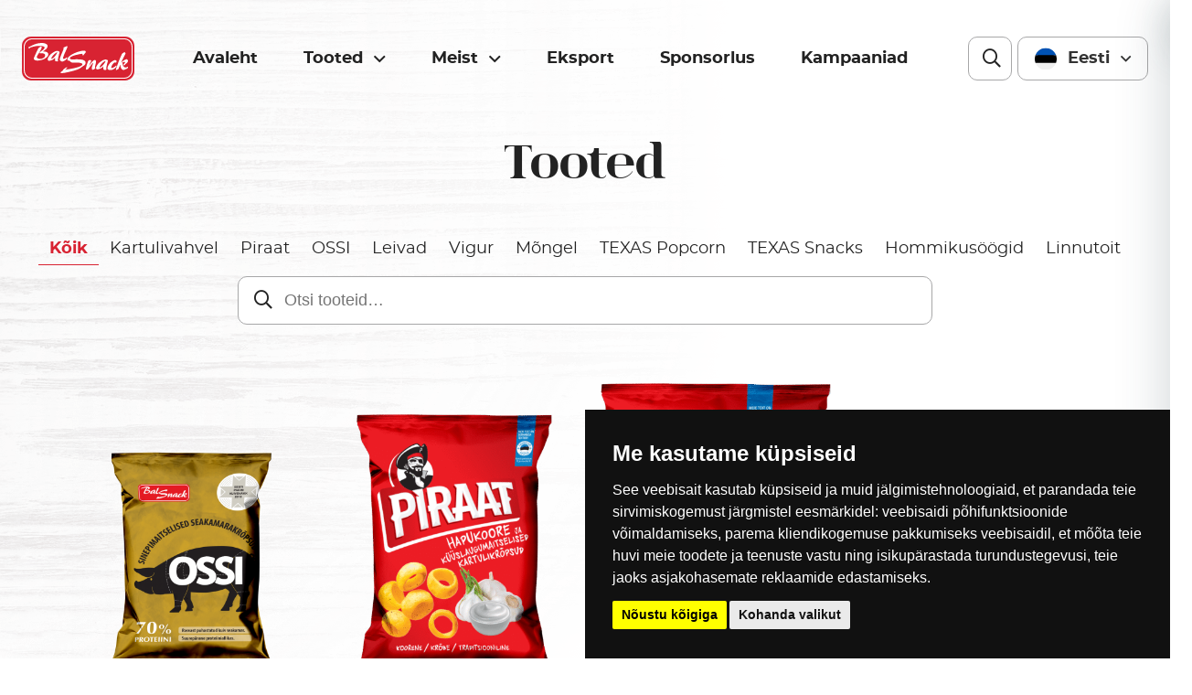

--- FILE ---
content_type: text/html; charset=UTF-8
request_url: https://balsnack.ee/pood/page/3/
body_size: 10751
content:
<!DOCTYPE html>
<html>
<head>
    <meta charset="utf-8">
    <meta name="viewport" content="width=device-width, initial-scale=1.0, maximum-scale=1.0, user-scalable=no">
    <title>Balsnack |   Shop</title>
    <link href="https://balsnack.ee/wp/wp-content/themes/balsnack/css/all.css" rel="stylesheet">
    <link rel="icon" type="image/png" sizes="32x32"
          href="https://balsnack.ee/wp/wp-content/themes/balsnack/img/favicon-32x32.png">
    <link rel="icon" type="image/png" sizes="16x16"
          href="https://balsnack.ee/wp/wp-content/themes/balsnackimg/favicon-16x16.png">
    <link href="https://balsnack.ee/wp/wp-content/themes/balsnack/css/main.css" rel="stylesheet">
    <script src="https://ajax.googleapis.com/ajax/libs/jquery/3.5.1/jquery.min.js"></script>
    <meta name='robots' content='max-image-preview:large' />
	<style>img:is([sizes="auto" i], [sizes^="auto," i]) { contain-intrinsic-size: 3000px 1500px }</style>
	<link rel='dns-prefetch' href='//www.googletagmanager.com' />
<link rel="alternate" type="application/rss+xml" title="Balsnack &raquo; Tooted RSS-voog" href="https://balsnack.ee/pood/feed/" />
<script type="text/javascript">
/* <![CDATA[ */
window._wpemojiSettings = {"baseUrl":"https:\/\/s.w.org\/images\/core\/emoji\/16.0.1\/72x72\/","ext":".png","svgUrl":"https:\/\/s.w.org\/images\/core\/emoji\/16.0.1\/svg\/","svgExt":".svg","source":{"concatemoji":"https:\/\/balsnack.ee\/wp\/wp-includes\/js\/wp-emoji-release.min.js?ver=6.8.3"}};
/*! This file is auto-generated */
!function(s,n){var o,i,e;function c(e){try{var t={supportTests:e,timestamp:(new Date).valueOf()};sessionStorage.setItem(o,JSON.stringify(t))}catch(e){}}function p(e,t,n){e.clearRect(0,0,e.canvas.width,e.canvas.height),e.fillText(t,0,0);var t=new Uint32Array(e.getImageData(0,0,e.canvas.width,e.canvas.height).data),a=(e.clearRect(0,0,e.canvas.width,e.canvas.height),e.fillText(n,0,0),new Uint32Array(e.getImageData(0,0,e.canvas.width,e.canvas.height).data));return t.every(function(e,t){return e===a[t]})}function u(e,t){e.clearRect(0,0,e.canvas.width,e.canvas.height),e.fillText(t,0,0);for(var n=e.getImageData(16,16,1,1),a=0;a<n.data.length;a++)if(0!==n.data[a])return!1;return!0}function f(e,t,n,a){switch(t){case"flag":return n(e,"\ud83c\udff3\ufe0f\u200d\u26a7\ufe0f","\ud83c\udff3\ufe0f\u200b\u26a7\ufe0f")?!1:!n(e,"\ud83c\udde8\ud83c\uddf6","\ud83c\udde8\u200b\ud83c\uddf6")&&!n(e,"\ud83c\udff4\udb40\udc67\udb40\udc62\udb40\udc65\udb40\udc6e\udb40\udc67\udb40\udc7f","\ud83c\udff4\u200b\udb40\udc67\u200b\udb40\udc62\u200b\udb40\udc65\u200b\udb40\udc6e\u200b\udb40\udc67\u200b\udb40\udc7f");case"emoji":return!a(e,"\ud83e\udedf")}return!1}function g(e,t,n,a){var r="undefined"!=typeof WorkerGlobalScope&&self instanceof WorkerGlobalScope?new OffscreenCanvas(300,150):s.createElement("canvas"),o=r.getContext("2d",{willReadFrequently:!0}),i=(o.textBaseline="top",o.font="600 32px Arial",{});return e.forEach(function(e){i[e]=t(o,e,n,a)}),i}function t(e){var t=s.createElement("script");t.src=e,t.defer=!0,s.head.appendChild(t)}"undefined"!=typeof Promise&&(o="wpEmojiSettingsSupports",i=["flag","emoji"],n.supports={everything:!0,everythingExceptFlag:!0},e=new Promise(function(e){s.addEventListener("DOMContentLoaded",e,{once:!0})}),new Promise(function(t){var n=function(){try{var e=JSON.parse(sessionStorage.getItem(o));if("object"==typeof e&&"number"==typeof e.timestamp&&(new Date).valueOf()<e.timestamp+604800&&"object"==typeof e.supportTests)return e.supportTests}catch(e){}return null}();if(!n){if("undefined"!=typeof Worker&&"undefined"!=typeof OffscreenCanvas&&"undefined"!=typeof URL&&URL.createObjectURL&&"undefined"!=typeof Blob)try{var e="postMessage("+g.toString()+"("+[JSON.stringify(i),f.toString(),p.toString(),u.toString()].join(",")+"));",a=new Blob([e],{type:"text/javascript"}),r=new Worker(URL.createObjectURL(a),{name:"wpTestEmojiSupports"});return void(r.onmessage=function(e){c(n=e.data),r.terminate(),t(n)})}catch(e){}c(n=g(i,f,p,u))}t(n)}).then(function(e){for(var t in e)n.supports[t]=e[t],n.supports.everything=n.supports.everything&&n.supports[t],"flag"!==t&&(n.supports.everythingExceptFlag=n.supports.everythingExceptFlag&&n.supports[t]);n.supports.everythingExceptFlag=n.supports.everythingExceptFlag&&!n.supports.flag,n.DOMReady=!1,n.readyCallback=function(){n.DOMReady=!0}}).then(function(){return e}).then(function(){var e;n.supports.everything||(n.readyCallback(),(e=n.source||{}).concatemoji?t(e.concatemoji):e.wpemoji&&e.twemoji&&(t(e.twemoji),t(e.wpemoji)))}))}((window,document),window._wpemojiSettings);
/* ]]> */
</script>
<style id='wp-emoji-styles-inline-css' type='text/css'>

	img.wp-smiley, img.emoji {
		display: inline !important;
		border: none !important;
		box-shadow: none !important;
		height: 1em !important;
		width: 1em !important;
		margin: 0 0.07em !important;
		vertical-align: -0.1em !important;
		background: none !important;
		padding: 0 !important;
	}
</style>
<link rel='stylesheet' id='wp-block-library-css' href='https://balsnack.ee/wp/wp-includes/css/dist/block-library/style.min.css?ver=6.8.3' type='text/css' media='all' />
<style id='classic-theme-styles-inline-css' type='text/css'>
/*! This file is auto-generated */
.wp-block-button__link{color:#fff;background-color:#32373c;border-radius:9999px;box-shadow:none;text-decoration:none;padding:calc(.667em + 2px) calc(1.333em + 2px);font-size:1.125em}.wp-block-file__button{background:#32373c;color:#fff;text-decoration:none}
</style>
<style id='global-styles-inline-css' type='text/css'>
:root{--wp--preset--aspect-ratio--square: 1;--wp--preset--aspect-ratio--4-3: 4/3;--wp--preset--aspect-ratio--3-4: 3/4;--wp--preset--aspect-ratio--3-2: 3/2;--wp--preset--aspect-ratio--2-3: 2/3;--wp--preset--aspect-ratio--16-9: 16/9;--wp--preset--aspect-ratio--9-16: 9/16;--wp--preset--color--black: #000000;--wp--preset--color--cyan-bluish-gray: #abb8c3;--wp--preset--color--white: #ffffff;--wp--preset--color--pale-pink: #f78da7;--wp--preset--color--vivid-red: #cf2e2e;--wp--preset--color--luminous-vivid-orange: #ff6900;--wp--preset--color--luminous-vivid-amber: #fcb900;--wp--preset--color--light-green-cyan: #7bdcb5;--wp--preset--color--vivid-green-cyan: #00d084;--wp--preset--color--pale-cyan-blue: #8ed1fc;--wp--preset--color--vivid-cyan-blue: #0693e3;--wp--preset--color--vivid-purple: #9b51e0;--wp--preset--gradient--vivid-cyan-blue-to-vivid-purple: linear-gradient(135deg,rgba(6,147,227,1) 0%,rgb(155,81,224) 100%);--wp--preset--gradient--light-green-cyan-to-vivid-green-cyan: linear-gradient(135deg,rgb(122,220,180) 0%,rgb(0,208,130) 100%);--wp--preset--gradient--luminous-vivid-amber-to-luminous-vivid-orange: linear-gradient(135deg,rgba(252,185,0,1) 0%,rgba(255,105,0,1) 100%);--wp--preset--gradient--luminous-vivid-orange-to-vivid-red: linear-gradient(135deg,rgba(255,105,0,1) 0%,rgb(207,46,46) 100%);--wp--preset--gradient--very-light-gray-to-cyan-bluish-gray: linear-gradient(135deg,rgb(238,238,238) 0%,rgb(169,184,195) 100%);--wp--preset--gradient--cool-to-warm-spectrum: linear-gradient(135deg,rgb(74,234,220) 0%,rgb(151,120,209) 20%,rgb(207,42,186) 40%,rgb(238,44,130) 60%,rgb(251,105,98) 80%,rgb(254,248,76) 100%);--wp--preset--gradient--blush-light-purple: linear-gradient(135deg,rgb(255,206,236) 0%,rgb(152,150,240) 100%);--wp--preset--gradient--blush-bordeaux: linear-gradient(135deg,rgb(254,205,165) 0%,rgb(254,45,45) 50%,rgb(107,0,62) 100%);--wp--preset--gradient--luminous-dusk: linear-gradient(135deg,rgb(255,203,112) 0%,rgb(199,81,192) 50%,rgb(65,88,208) 100%);--wp--preset--gradient--pale-ocean: linear-gradient(135deg,rgb(255,245,203) 0%,rgb(182,227,212) 50%,rgb(51,167,181) 100%);--wp--preset--gradient--electric-grass: linear-gradient(135deg,rgb(202,248,128) 0%,rgb(113,206,126) 100%);--wp--preset--gradient--midnight: linear-gradient(135deg,rgb(2,3,129) 0%,rgb(40,116,252) 100%);--wp--preset--font-size--small: 13px;--wp--preset--font-size--medium: 20px;--wp--preset--font-size--large: 36px;--wp--preset--font-size--x-large: 42px;--wp--preset--spacing--20: 0.44rem;--wp--preset--spacing--30: 0.67rem;--wp--preset--spacing--40: 1rem;--wp--preset--spacing--50: 1.5rem;--wp--preset--spacing--60: 2.25rem;--wp--preset--spacing--70: 3.38rem;--wp--preset--spacing--80: 5.06rem;--wp--preset--shadow--natural: 6px 6px 9px rgba(0, 0, 0, 0.2);--wp--preset--shadow--deep: 12px 12px 50px rgba(0, 0, 0, 0.4);--wp--preset--shadow--sharp: 6px 6px 0px rgba(0, 0, 0, 0.2);--wp--preset--shadow--outlined: 6px 6px 0px -3px rgba(255, 255, 255, 1), 6px 6px rgba(0, 0, 0, 1);--wp--preset--shadow--crisp: 6px 6px 0px rgba(0, 0, 0, 1);}:where(.is-layout-flex){gap: 0.5em;}:where(.is-layout-grid){gap: 0.5em;}body .is-layout-flex{display: flex;}.is-layout-flex{flex-wrap: wrap;align-items: center;}.is-layout-flex > :is(*, div){margin: 0;}body .is-layout-grid{display: grid;}.is-layout-grid > :is(*, div){margin: 0;}:where(.wp-block-columns.is-layout-flex){gap: 2em;}:where(.wp-block-columns.is-layout-grid){gap: 2em;}:where(.wp-block-post-template.is-layout-flex){gap: 1.25em;}:where(.wp-block-post-template.is-layout-grid){gap: 1.25em;}.has-black-color{color: var(--wp--preset--color--black) !important;}.has-cyan-bluish-gray-color{color: var(--wp--preset--color--cyan-bluish-gray) !important;}.has-white-color{color: var(--wp--preset--color--white) !important;}.has-pale-pink-color{color: var(--wp--preset--color--pale-pink) !important;}.has-vivid-red-color{color: var(--wp--preset--color--vivid-red) !important;}.has-luminous-vivid-orange-color{color: var(--wp--preset--color--luminous-vivid-orange) !important;}.has-luminous-vivid-amber-color{color: var(--wp--preset--color--luminous-vivid-amber) !important;}.has-light-green-cyan-color{color: var(--wp--preset--color--light-green-cyan) !important;}.has-vivid-green-cyan-color{color: var(--wp--preset--color--vivid-green-cyan) !important;}.has-pale-cyan-blue-color{color: var(--wp--preset--color--pale-cyan-blue) !important;}.has-vivid-cyan-blue-color{color: var(--wp--preset--color--vivid-cyan-blue) !important;}.has-vivid-purple-color{color: var(--wp--preset--color--vivid-purple) !important;}.has-black-background-color{background-color: var(--wp--preset--color--black) !important;}.has-cyan-bluish-gray-background-color{background-color: var(--wp--preset--color--cyan-bluish-gray) !important;}.has-white-background-color{background-color: var(--wp--preset--color--white) !important;}.has-pale-pink-background-color{background-color: var(--wp--preset--color--pale-pink) !important;}.has-vivid-red-background-color{background-color: var(--wp--preset--color--vivid-red) !important;}.has-luminous-vivid-orange-background-color{background-color: var(--wp--preset--color--luminous-vivid-orange) !important;}.has-luminous-vivid-amber-background-color{background-color: var(--wp--preset--color--luminous-vivid-amber) !important;}.has-light-green-cyan-background-color{background-color: var(--wp--preset--color--light-green-cyan) !important;}.has-vivid-green-cyan-background-color{background-color: var(--wp--preset--color--vivid-green-cyan) !important;}.has-pale-cyan-blue-background-color{background-color: var(--wp--preset--color--pale-cyan-blue) !important;}.has-vivid-cyan-blue-background-color{background-color: var(--wp--preset--color--vivid-cyan-blue) !important;}.has-vivid-purple-background-color{background-color: var(--wp--preset--color--vivid-purple) !important;}.has-black-border-color{border-color: var(--wp--preset--color--black) !important;}.has-cyan-bluish-gray-border-color{border-color: var(--wp--preset--color--cyan-bluish-gray) !important;}.has-white-border-color{border-color: var(--wp--preset--color--white) !important;}.has-pale-pink-border-color{border-color: var(--wp--preset--color--pale-pink) !important;}.has-vivid-red-border-color{border-color: var(--wp--preset--color--vivid-red) !important;}.has-luminous-vivid-orange-border-color{border-color: var(--wp--preset--color--luminous-vivid-orange) !important;}.has-luminous-vivid-amber-border-color{border-color: var(--wp--preset--color--luminous-vivid-amber) !important;}.has-light-green-cyan-border-color{border-color: var(--wp--preset--color--light-green-cyan) !important;}.has-vivid-green-cyan-border-color{border-color: var(--wp--preset--color--vivid-green-cyan) !important;}.has-pale-cyan-blue-border-color{border-color: var(--wp--preset--color--pale-cyan-blue) !important;}.has-vivid-cyan-blue-border-color{border-color: var(--wp--preset--color--vivid-cyan-blue) !important;}.has-vivid-purple-border-color{border-color: var(--wp--preset--color--vivid-purple) !important;}.has-vivid-cyan-blue-to-vivid-purple-gradient-background{background: var(--wp--preset--gradient--vivid-cyan-blue-to-vivid-purple) !important;}.has-light-green-cyan-to-vivid-green-cyan-gradient-background{background: var(--wp--preset--gradient--light-green-cyan-to-vivid-green-cyan) !important;}.has-luminous-vivid-amber-to-luminous-vivid-orange-gradient-background{background: var(--wp--preset--gradient--luminous-vivid-amber-to-luminous-vivid-orange) !important;}.has-luminous-vivid-orange-to-vivid-red-gradient-background{background: var(--wp--preset--gradient--luminous-vivid-orange-to-vivid-red) !important;}.has-very-light-gray-to-cyan-bluish-gray-gradient-background{background: var(--wp--preset--gradient--very-light-gray-to-cyan-bluish-gray) !important;}.has-cool-to-warm-spectrum-gradient-background{background: var(--wp--preset--gradient--cool-to-warm-spectrum) !important;}.has-blush-light-purple-gradient-background{background: var(--wp--preset--gradient--blush-light-purple) !important;}.has-blush-bordeaux-gradient-background{background: var(--wp--preset--gradient--blush-bordeaux) !important;}.has-luminous-dusk-gradient-background{background: var(--wp--preset--gradient--luminous-dusk) !important;}.has-pale-ocean-gradient-background{background: var(--wp--preset--gradient--pale-ocean) !important;}.has-electric-grass-gradient-background{background: var(--wp--preset--gradient--electric-grass) !important;}.has-midnight-gradient-background{background: var(--wp--preset--gradient--midnight) !important;}.has-small-font-size{font-size: var(--wp--preset--font-size--small) !important;}.has-medium-font-size{font-size: var(--wp--preset--font-size--medium) !important;}.has-large-font-size{font-size: var(--wp--preset--font-size--large) !important;}.has-x-large-font-size{font-size: var(--wp--preset--font-size--x-large) !important;}
:where(.wp-block-post-template.is-layout-flex){gap: 1.25em;}:where(.wp-block-post-template.is-layout-grid){gap: 1.25em;}
:where(.wp-block-columns.is-layout-flex){gap: 2em;}:where(.wp-block-columns.is-layout-grid){gap: 2em;}
:root :where(.wp-block-pullquote){font-size: 1.5em;line-height: 1.6;}
</style>
<link rel='stylesheet' id='woocommerce-layout-css' href='https://balsnack.ee/wp/wp-content/plugins/woocommerce/assets/css/woocommerce-layout.css?ver=10.1.3' type='text/css' media='all' />
<link rel='stylesheet' id='woocommerce-smallscreen-css' href='https://balsnack.ee/wp/wp-content/plugins/woocommerce/assets/css/woocommerce-smallscreen.css?ver=10.1.3' type='text/css' media='only screen and (max-width: 768px)' />
<link rel='stylesheet' id='woocommerce-general-css' href='https://balsnack.ee/wp/wp-content/plugins/woocommerce/assets/css/woocommerce.css?ver=10.1.3' type='text/css' media='all' />
<style id='woocommerce-inline-inline-css' type='text/css'>
.woocommerce form .form-row .required { visibility: visible; }
</style>
<link rel='stylesheet' id='brands-styles-css' href='https://balsnack.ee/wp/wp-content/plugins/woocommerce/assets/css/brands.css?ver=10.1.3' type='text/css' media='all' />
<link rel='stylesheet' id='wp-components-css' href='https://balsnack.ee/wp/wp-includes/css/dist/components/style.min.css?ver=6.8.3' type='text/css' media='all' />
<link rel='stylesheet' id='wp-preferences-css' href='https://balsnack.ee/wp/wp-includes/css/dist/preferences/style.min.css?ver=6.8.3' type='text/css' media='all' />
<link rel='stylesheet' id='wp-block-editor-css' href='https://balsnack.ee/wp/wp-includes/css/dist/block-editor/style.min.css?ver=6.8.3' type='text/css' media='all' />
<script type="text/javascript" src="https://balsnack.ee/wp/wp-includes/js/jquery/jquery.min.js?ver=3.7.1" id="jquery-core-js"></script>
<script type="text/javascript" src="https://balsnack.ee/wp/wp-includes/js/jquery/jquery-migrate.min.js?ver=3.4.1" id="jquery-migrate-js"></script>
<script type="text/javascript" src="https://balsnack.ee/wp/wp-content/plugins/woocommerce/assets/js/jquery-blockui/jquery.blockUI.min.js?ver=2.7.0-wc.10.1.3" id="jquery-blockui-js" data-wp-strategy="defer"></script>
<script type="text/javascript" id="wc-add-to-cart-js-extra">
/* <![CDATA[ */
var wc_add_to_cart_params = {"ajax_url":"\/wp\/wp-admin\/admin-ajax.php","wc_ajax_url":"\/?wc-ajax=%%endpoint%%","i18n_view_cart":"Vaata ostukorvi","cart_url":"https:\/\/balsnack.ee","is_cart":"","cart_redirect_after_add":"no"};
/* ]]> */
</script>
<script type="text/javascript" src="https://balsnack.ee/wp/wp-content/plugins/woocommerce/assets/js/frontend/add-to-cart.min.js?ver=10.1.3" id="wc-add-to-cart-js" defer="defer" data-wp-strategy="defer"></script>
<script type="text/javascript" src="https://balsnack.ee/wp/wp-content/plugins/woocommerce/assets/js/js-cookie/js.cookie.min.js?ver=2.1.4-wc.10.1.3" id="js-cookie-js" data-wp-strategy="defer"></script>

<!-- Google tag (gtag.js) snippet added by Site Kit -->
<!-- Google Analytics snippet added by Site Kit -->
<script type="text/javascript" src="https://www.googletagmanager.com/gtag/js?id=GT-WVC23463" id="google_gtagjs-js" async></script>
<script type="text/javascript" id="google_gtagjs-js-after">
/* <![CDATA[ */
window.dataLayer = window.dataLayer || [];function gtag(){dataLayer.push(arguments);}
gtag("set","linker",{"domains":["balsnack.ee"]});
gtag("js", new Date());
gtag("set", "developer_id.dZTNiMT", true);
gtag("config", "GT-WVC23463");
 window._googlesitekit = window._googlesitekit || {}; window._googlesitekit.throttledEvents = []; window._googlesitekit.gtagEvent = (name, data) => { var key = JSON.stringify( { name, data } ); if ( !! window._googlesitekit.throttledEvents[ key ] ) { return; } window._googlesitekit.throttledEvents[ key ] = true; setTimeout( () => { delete window._googlesitekit.throttledEvents[ key ]; }, 5 ); gtag( "event", name, { ...data, event_source: "site-kit" } ); }; 
/* ]]> */
</script>
<link rel="https://api.w.org/" href="https://balsnack.ee/wp-json/" /><link rel="EditURI" type="application/rsd+xml" title="RSD" href="https://balsnack.ee/wp/xmlrpc.php?rsd" />
<meta name="generator" content="WordPress 6.8.3" />
<meta name="generator" content="WooCommerce 10.1.3" />
<meta name="generator" content="WPML ver:4.8.1 stt:1,15;" />
<meta name="generator" content="Site Kit by Google 1.170.0" />	<noscript><style>.woocommerce-product-gallery{ opacity: 1 !important; }</style></noscript>
			<style type="text/css" id="wp-custom-css">
			.projects .container {
	gap: 12px;
}		</style>
		
    <script>
        window.app = {
            site_url: 'https://balsnack.ee/wp',
            ajax_url: 'https://balsnack.ee/wp/wp-admin/admin-ajax.php',
            settings: {}
        }
    </script>
    <style>
        .woocommerce {
            width: 100%;
        }

        [v-cloak] {
            display: none;
        }

        .footer {
            width: 100%;
        }

    </style>
</head>
<body class="page  page-products">
<nav class="nav nav-clear">
    <div class="container">
        <div class="nav-logo">
            <a href="https://balsnack.ee" class="brand"><img
                        src="https://balsnack.ee/wp/wp-content/themes/balsnack/img/balsnack-logo.svg" alt=""></a>
        </div>
        <div class="nav-links">
            <ul>
                <li class=" "><a href="https://balsnack.ee/">Avaleht</a></li><li class=" has-submenu"><a href="#">Tooted<i class="far fa-angle-down"></i></a>                        <ul id="shop-submenu"><li class=""><a href="https://balsnack.ee/tootekategooria/kartulivahvel/" >Kartulivahvel</a></li><li class=""><a href="https://balsnack.ee/tootekategooria/piraat/" >Piraat</a></li><li class=""><a href="https://balsnack.ee/tootekategooria/ossi/" >OSSI</a></li><li class=""><a href="https://balsnack.ee/tootekategooria/leivad/" >Leivad</a></li><li class=""><a href="https://balsnack.ee/tootekategooria/vigur/" >Vigur</a></li><li class=""><a href="https://balsnack.ee/tootekategooria/mongel/" >Mõngel</a></li><li class=""><a href="https://balsnack.ee/tootekategooria/texaspopcorn/" >TEXAS Popcorn</a></li><li class=""><a href="https://balsnack.ee/tootekategooria/texassnacks/" >TEXAS Snacks</a></li><li class=""><a href="https://balsnack.ee/tootekategooria/cereal-2/" >Hommikusöögid</a></li><li class=""><a href="https://balsnack.ee/tootekategooria/linnutoit/" >Linnutoit</a></li></ul>                        </li><li class=" has-submenu"><a href="https://balsnack.ee/meist/">Meist<i class="far fa-angle-down"></i></a>                        <ul id="shop-submenu"><li><a href="https://balsnack.ee/meist">Meie lugu</a></li><li><a href="https://balsnack.ee/meist/?tab=people">Inimesed</a></li><li><a href="https://balsnack.ee/meist/?tab=contact">Kontakt</a></li><li><a href="https://balsnack.ee/meist/?tab=requisites">Rekvisiidid</a></li></ul>                        </li><li class=" "><a href="https://balsnack.ee/eksport/">Eksport</a></li><li class=" "><a href="https://balsnack.ee/sponsorlus/">Sponsorlus</a></li><li class=" "><a href="https://balsnack.ee/kampaania/">Kampaaniad</a></li>            </ul>
        </div>
        <div class="nav-action">
            <div class="nav-search">
                <form id="global-search" role="search" method="get" class="woocommerce-product-search"
                      action="https://balsnack.ee/">
                    <i class="far fa-search"></i>
                    <input style="min-width: 4.8rem;min-height: 4.8rem;" type="search"
                           id="woocommerce-product-search-field-0"
                           class="nav-form" placeholder="Otsi"
                           value="" name="s"/>
                    <input type="hidden" name="post_type" value="product"/>
                </form>
            </div>

            
            <div class="nav-language drop" id="language-selector-drop">
                <a onclick="openDropdown()" href="javascript:{}"
                   class="dropbtn btn btn-default btn-icon-text lang-link"><i
                            class="ico ico-et"></i><span style="pointer-events: none;"
                                                                                          class="btn-text">Eesti</span><i
                            class="far fa-angle-down"></i></a>
                <ul class="drop-menu">
                    <li><a class="drop-item active" href="https://balsnack.ee/pood/"><i class="ico ico-et"></i><span class="drop-text">Eesti</span></a></li><li><a class="drop-item" href="https://balsnack.ee/en/shop/"><i class="ico ico-en"></i><span class="drop-text">English</span></a></li>                </ul>
            </div>
            
        </div>
        <div class="nav-mob">

            <!-- <label class="nav-mob-text">Menüü</label>-->
            <a href="javascript:{}" class="btn btn-hamburger"><i class="fal fa-bars"></i></a>
        </div>
    </div>
</nav>

<aside class="sidenav">
    <div class="sidenav-head"><label>Menüü</label><a href="javascript:{}" class="close"><i
                    class="fal fa-times"></i></a></div>
    <div class="sidenav-nav">
        <ul>
            <li class=" "><a href="https://balsnack.ee/">Avaleht</a></li><li class=" has-submenu"><a href="#">Tooted<i class="far fa-angle-down"></i></a>                        <ul id="shop-submenu"><li class=""><a href="https://balsnack.ee/tootekategooria/kartulivahvel/" >Kartulivahvel</a></li><li class=""><a href="https://balsnack.ee/tootekategooria/piraat/" >Piraat</a></li><li class=""><a href="https://balsnack.ee/tootekategooria/ossi/" >OSSI</a></li><li class=""><a href="https://balsnack.ee/tootekategooria/leivad/" >Leivad</a></li><li class=""><a href="https://balsnack.ee/tootekategooria/vigur/" >Vigur</a></li><li class=""><a href="https://balsnack.ee/tootekategooria/mongel/" >Mõngel</a></li><li class=""><a href="https://balsnack.ee/tootekategooria/texaspopcorn/" >TEXAS Popcorn</a></li><li class=""><a href="https://balsnack.ee/tootekategooria/texassnacks/" >TEXAS Snacks</a></li><li class=""><a href="https://balsnack.ee/tootekategooria/cereal-2/" >Hommikusöögid</a></li><li class=""><a href="https://balsnack.ee/tootekategooria/linnutoit/" >Linnutoit</a></li></ul>                        </li><li class=" has-submenu"><a href="https://balsnack.ee/meist/">Meist<i class="far fa-angle-down"></i></a><ul id="shop-submenu"><li><a href="https://balsnack.ee/meist">Meie lugu</a></li><li><a href="https://balsnack.ee/meist/?tab=people">Inimesed</a></li><li><a href="https://balsnack.ee/meist/?tab=contact">Kontakt</a></li><li><a href="https://balsnack.ee/meist/?tab=requisites">Rekvisiidid</a></li></ul></li><li class=" "><a href="https://balsnack.ee/eksport/">Eksport</a></li><li class=" "><a href="https://balsnack.ee/sponsorlus/">Sponsorlus</a></li><li class=" "><a href="https://balsnack.ee/kampaania/">Kampaaniad</a></li>        </ul>
    </div>
    <div class="sidenav-footer">
        <div class="sidenav-language drop " id="mobile-language-selector-drop">
            <a href="javascript:{}" onclick="openMobileDropdown()" class="btn btn-default btn-icon-text"><i
                        class="ico ico-et"></i><span
                        class="btn-text">Eesti</span><i
                        class="far fa-angle-down"></i></a>
            <ul class="drop-menu">
                <li><a class="drop-item active" href="https://balsnack.ee/pood/"><i class="ico ico-et"></i><span class="drop-text">Eesti</span></a></li><li><a class="drop-item" href="https://balsnack.ee/en/shop/"><i class="ico ico-en"></i><span class="drop-text">English</span></a></li>            </ul>
        </div>
    </div>
</aside>


<form role="search" method="get" id="search-product" class="woocommerce-product-search" action="https://balsnack.ee/pood/">

<div class="header">
    <div class="header-inner">
        <div class="container">
                            <h1 class="woocommerce-products-header__title page-title">Tooted</h1>
                            <div class="tabs">
                <ul>
                    <li><a onclick="setCategory(null, this)" href="javascript:{}" data-value="null" class="tabs-item active">Kõik</a></li>
                                            <li><a onclick="setCategory('kartulivahvel', this)" data-value="Kartulivahvel" href="javascript:{}" class="tabs-item  "">Kartulivahvel</a></li>
                                            <li><a onclick="setCategory('piraat', this)" data-value="Piraat" href="javascript:{}" class="tabs-item  "">Piraat</a></li>
                                            <li><a onclick="setCategory('ossi', this)" data-value="OSSI" href="javascript:{}" class="tabs-item  "">OSSI</a></li>
                                            <li><a onclick="setCategory('leivad', this)" data-value="Leivad" href="javascript:{}" class="tabs-item  "">Leivad</a></li>
                                            <li><a onclick="setCategory('vigur', this)" data-value="Vigur" href="javascript:{}" class="tabs-item  "">Vigur</a></li>
                                            <li><a onclick="setCategory('mongel', this)" data-value="Mõngel" href="javascript:{}" class="tabs-item  "">Mõngel</a></li>
                                            <li><a onclick="setCategory('texaspopcorn', this)" data-value="TEXAS Popcorn" href="javascript:{}" class="tabs-item  "">TEXAS Popcorn</a></li>
                                            <li><a onclick="setCategory('texassnacks', this)" data-value="TEXAS Snacks" href="javascript:{}" class="tabs-item  "">TEXAS Snacks</a></li>
                                            <li><a onclick="setCategory('cereal-2', this)" data-value="Hommikusöögid" href="javascript:{}" class="tabs-item  "">Hommikusöögid</a></li>
                                            <li><a onclick="setCategory('linnutoit', this)" data-value="Linnutoit" href="javascript:{}" class="tabs-item  "">Linnutoit</a></li>
                                    </ul>
            </div>
            <div class="header-search">
                <i class="far fa-search"></i>
                <input type="search" id="woocommerce-product-search-field-0" class="search-field form-input" placeholder="Otsi tooteid&hellip;" value="" name="s" />
                <input type="hidden" name="post_type" value="product" />
                <input id="setCat" type="hidden" name="term" value="" />
            </div>
        </div>
    </div>
</div>
</form>

    <div class="products">
    <div class="container">

<div class="products-col" >
    <div class="products-img" onclick="location.href='https://balsnack.ee/toode/ossi-sinepimaitselised-seakamarakropsud-40g/'">            <img src="https://balsnack.ee/wp/wp-content/uploads/2021/07/product_11_180ac25c-2ff6-462e-a096-c20def95e33b_-413x550.png" class="card-image"  />
        </div>
    <div class="products-info" onclick="location.href='https://balsnack.ee/toode/ossi-sinepimaitselised-seakamarakropsud-40g/'">
        
        <strong>OSSI</strong>
        <p>sinepimaitselised seakamarakrõpsud 40g</p>
    </div>
    <div class="products-action">
        <a href="https://balsnack.ee/toode/ossi-sinepimaitselised-seakamarakropsud-40g/" class="btn btn-default btn-icon-text"><span class="btn-text">Vaata</span><i class="far fa-arrow-right"></i></a>
        
    </div>
</div>
<div class="products-col" >
    <div class="products-img" onclick="location.href='https://balsnack.ee/toode/piraat-hapukoore-ja-kuuslaugumaitselised-kartulikropsud-150g/'">            <img src="https://balsnack.ee/wp/wp-content/uploads/2021/07/Piraat-HK-150g-1-413x550.png" class="card-image"  />
        </div>
    <div class="products-info" onclick="location.href='https://balsnack.ee/toode/piraat-hapukoore-ja-kuuslaugumaitselised-kartulikropsud-150g/'">
        
        <strong>Piraat</strong>
        <p>hapukoore- ja küüslaugumaitselised kartulikrõpsud 150g</p>
    </div>
    <div class="products-action">
        <a href="https://balsnack.ee/toode/piraat-hapukoore-ja-kuuslaugumaitselised-kartulikropsud-150g/" class="btn btn-default btn-icon-text"><span class="btn-text">Vaata</span><i class="far fa-arrow-right"></i></a>
        
    </div>
</div>
<div class="products-col" >
    <div class="products-img" onclick="location.href='https://balsnack.ee/toode/piraat-hapukoore-ja-kuuslaugumaitselised-kartulikropsud-220g/'">            <img src="https://balsnack.ee/wp/wp-content/uploads/2021/07/Piraat-220g-413x550.png" class="card-image"  />
        </div>
    <div class="products-info" onclick="location.href='https://balsnack.ee/toode/piraat-hapukoore-ja-kuuslaugumaitselised-kartulikropsud-220g/'">
        
        <strong>Piraat</strong>
        <p>hapukoore- ja küüslaugumaitselised kartulikrõpsud 220g</p>
    </div>
    <div class="products-action">
        <a href="https://balsnack.ee/toode/piraat-hapukoore-ja-kuuslaugumaitselised-kartulikropsud-220g/" class="btn btn-default btn-icon-text"><span class="btn-text">Vaata</span><i class="far fa-arrow-right"></i></a>
        
    </div>
</div>
<div class="products-col" >
    <div class="products-img" onclick="location.href='https://balsnack.ee/toode/piraat-sibula-ja-juustumaitselised-kartulikropsud-150g/'">            <img src="https://balsnack.ee/wp/wp-content/uploads/2021/07/Piraat-sibula-juustu-150g1-413x550.png" class="card-image"  />
        </div>
    <div class="products-info" onclick="location.href='https://balsnack.ee/toode/piraat-sibula-ja-juustumaitselised-kartulikropsud-150g/'">
        
        <strong>Piraat</strong>
        <p>sibula- ja juustumaitselised kartulikrõpsud 150g</p>
    </div>
    <div class="products-action">
        <a href="https://balsnack.ee/toode/piraat-sibula-ja-juustumaitselised-kartulikropsud-150g/" class="btn btn-default btn-icon-text"><span class="btn-text">Vaata</span><i class="far fa-arrow-right"></i></a>
        
    </div>
</div>
<div class="products-col" >
    <div class="products-img" onclick="location.href='https://balsnack.ee/toode/piraat-suitsupeekoni-ja-tsillimaitselised-nisukropsud-150g/'">            <img src="https://balsnack.ee/wp/wp-content/uploads/2021/07/Piraat-suitsupeekoni-150g-413x550.png" class="card-image"  />
        </div>
    <div class="products-info" onclick="location.href='https://balsnack.ee/toode/piraat-suitsupeekoni-ja-tsillimaitselised-nisukropsud-150g/'">
        
        <strong>Piraat</strong>
        <p>suitsupeekoni- ja tšillimaitselised nisukrõpsud 150g</p>
    </div>
    <div class="products-action">
        <a href="https://balsnack.ee/toode/piraat-suitsupeekoni-ja-tsillimaitselised-nisukropsud-150g/" class="btn btn-default btn-icon-text"><span class="btn-text">Vaata</span><i class="far fa-arrow-right"></i></a>
        
    </div>
</div>
<div class="products-col" >
    <div class="products-img" onclick="location.href='https://balsnack.ee/toode/texas-popcorn-soolaga-60g-2/'">            <img src="https://balsnack.ee/wp/wp-content/uploads/2021/07/texas-salted-60g-1-407x550.png" class="card-image"  />
        </div>
    <div class="products-info" onclick="location.href='https://balsnack.ee/toode/texas-popcorn-soolaga-60g-2/'">
        
        <strong>Texas</strong>
        <p>popcorn soolaga 60g</p>
    </div>
    <div class="products-action">
        <a href="https://balsnack.ee/toode/texas-popcorn-soolaga-60g-2/" class="btn btn-default btn-icon-text"><span class="btn-text">Vaata</span><i class="far fa-arrow-right"></i></a>
        
    </div>
</div>
<div class="products-col" >
    <div class="products-img" onclick="location.href='https://balsnack.ee/toode/texas-popcorn-soolaga-200g/'">            <img src="https://balsnack.ee/wp/wp-content/uploads/2021/07/product_12_8b91a784-49f7-4ceb-974d-2ecfa2847ba4_-550x371.jpg" class="card-image"  />
        </div>
    <div class="products-info" onclick="location.href='https://balsnack.ee/toode/texas-popcorn-soolaga-200g/'">
        
        <strong>Texas</strong>
        <p>popcorn soolaga 150g</p>
    </div>
    <div class="products-action">
        <a href="https://balsnack.ee/toode/texas-popcorn-soolaga-200g/" class="btn btn-default btn-icon-text"><span class="btn-text">Vaata</span><i class="far fa-arrow-right"></i></a>
        
    </div>
</div>
<div class="products-col" >
    <div class="products-img" onclick="location.href='https://balsnack.ee/toode/texas-kopeeri-2/'">            <img src="https://balsnack.ee/wp/wp-content/uploads/2022/09/Balsnack_Texas_popcorn_mock_2025_SALT_175g-550x200.png" class="card-image"  />
        </div>
    <div class="products-info" onclick="location.href='https://balsnack.ee/toode/texas-kopeeri-2/'">
        
        <strong>Texas</strong>
        <p>popcorn soolaga 175g</p>
    </div>
    <div class="products-action">
        <a href="https://balsnack.ee/toode/texas-kopeeri-2/" class="btn btn-default btn-icon-text"><span class="btn-text">Vaata</span><i class="far fa-arrow-right"></i></a>
        
    </div>
</div>
<div class="products-col" >
    <div class="products-img" onclick="location.href='https://balsnack.ee/toode/vigur-grillkastmemaitselised-kartulikropsud-70g/'">            <img src="https://balsnack.ee/wp/wp-content/uploads/2021/07/product_30_8545a3da-c8d5-4a0a-9b73-7ab2df06681c_-406x550.png" class="card-image"  />
        </div>
    <div class="products-info" onclick="location.href='https://balsnack.ee/toode/vigur-grillkastmemaitselised-kartulikropsud-70g/'">
        
        <strong>Vigur</strong>
        <p>grillkastmemaitselised kartulikrõpsud 70g</p>
    </div>
    <div class="products-action">
        <a href="https://balsnack.ee/toode/vigur-grillkastmemaitselised-kartulikropsud-70g/" class="btn btn-default btn-icon-text"><span class="btn-text">Vaata</span><i class="far fa-arrow-right"></i></a>
        
    </div>
</div>
<div class="products-col" >
    <div class="products-img" onclick="location.href='https://balsnack.ee/toode/vigur-juustumaitselised-maisikropsud-90g/'">            <img src="https://balsnack.ee/wp/wp-content/uploads/2021/07/product_168_602808e2-d2e3-4636-9938-af351ccb2505_-406x550.png" class="card-image"  />
        </div>
    <div class="products-info" onclick="location.href='https://balsnack.ee/toode/vigur-juustumaitselised-maisikropsud-90g/'">
        
        <strong>Vigur</strong>
        <p>juustumaitselised maisikrõpsud 90g</p>
    </div>
    <div class="products-action">
        <a href="https://balsnack.ee/toode/vigur-juustumaitselised-maisikropsud-90g/" class="btn btn-default btn-icon-text"><span class="btn-text">Vaata</span><i class="far fa-arrow-right"></i></a>
        
    </div>
</div>
<div class="products-col" >
    <div class="products-img" onclick="location.href='https://balsnack.ee/toode/vigur-juustu-ja-sibulamaitselised-kartulikropsud-90g/'">            <img src="https://balsnack.ee/wp/wp-content/uploads/2021/07/product_28_8effec3b-cae3-4fb3-b331-97eab6a44323_-406x550.png" class="card-image"  />
        </div>
    <div class="products-info" onclick="location.href='https://balsnack.ee/toode/vigur-juustu-ja-sibulamaitselised-kartulikropsud-90g/'">
        
        <strong>Vigur</strong>
        <p>juustu- ja sibulamaitselised kartulikrõpsud 90g</p>
    </div>
    <div class="products-action">
        <a href="https://balsnack.ee/toode/vigur-juustu-ja-sibulamaitselised-kartulikropsud-90g/" class="btn btn-default btn-icon-text"><span class="btn-text">Vaata</span><i class="far fa-arrow-right"></i></a>
        
    </div>
</div>


    </main></div>
</div>

</div>
    <div class="pagination">
        <ul class=""><li><a class="page-numbers" href="https://balsnack.ee/pood/page/1/">1</a></li><li><a class="page-numbers" href="https://balsnack.ee/pood/page/2/">2</a></li><li><span aria-active="page" class="page-numbers active">3</span></li></ul>    </div>


<footer class="footer">
    <script type="speculationrules">
{"prefetch":[{"source":"document","where":{"and":[{"href_matches":"\/*"},{"not":{"href_matches":["\/wp\/wp-*.php","\/wp\/wp-admin\/*","\/wp\/wp-content\/uploads\/*","\/wp\/wp-content\/*","\/wp\/wp-content\/plugins\/*","\/wp\/wp-content\/themes\/balsnack\/*","\/*\\?(.+)"]}},{"not":{"selector_matches":"a[rel~=\"nofollow\"]"}},{"not":{"selector_matches":".no-prefetch, .no-prefetch a"}}]},"eagerness":"conservative"}]}
</script>
<link rel='stylesheet' id='wc-blocks-style-css' href='https://balsnack.ee/wp/wp-content/plugins/woocommerce/assets/client/blocks/wc-blocks.css?ver=wc-10.1.3' type='text/css' media='all' />
<script type="text/javascript" id="woocommerce-js-extra">
/* <![CDATA[ */
var woocommerce_params = {"ajax_url":"\/wp\/wp-admin\/admin-ajax.php","wc_ajax_url":"\/?wc-ajax=%%endpoint%%","i18n_password_show":"Show password","i18n_password_hide":"Hide password"};
/* ]]> */
</script>
<script type="text/javascript" src="https://balsnack.ee/wp/wp-content/plugins/woocommerce/assets/js/frontend/woocommerce.min.js?ver=10.1.3" id="woocommerce-js" data-wp-strategy="defer"></script>
<script type="text/javascript" id="cart-widget-js-extra">
/* <![CDATA[ */
var actions = {"is_lang_switched":"0","force_reset":"0"};
/* ]]> */
</script>
<script type="text/javascript" src="https://balsnack.ee/wp/wp-content/plugins/woocommerce-multilingual/res/js/cart_widget.min.js?ver=5.5.2" id="cart-widget-js" defer="defer" data-wp-strategy="defer"></script>
<script type="text/javascript" src="https://balsnack.ee/wp/wp-content/plugins/woocommerce/assets/js/sourcebuster/sourcebuster.min.js?ver=10.1.3" id="sourcebuster-js-js"></script>
<script type="text/javascript" id="wc-order-attribution-js-extra">
/* <![CDATA[ */
var wc_order_attribution = {"params":{"lifetime":1.0000000000000000818030539140313095458623138256371021270751953125e-5,"session":30,"base64":false,"ajaxurl":"https:\/\/balsnack.ee\/wp\/wp-admin\/admin-ajax.php","prefix":"wc_order_attribution_","allowTracking":true},"fields":{"source_type":"current.typ","referrer":"current_add.rf","utm_campaign":"current.cmp","utm_source":"current.src","utm_medium":"current.mdm","utm_content":"current.cnt","utm_id":"current.id","utm_term":"current.trm","utm_source_platform":"current.plt","utm_creative_format":"current.fmt","utm_marketing_tactic":"current.tct","session_entry":"current_add.ep","session_start_time":"current_add.fd","session_pages":"session.pgs","session_count":"udata.vst","user_agent":"udata.uag"}};
/* ]]> */
</script>
<script type="text/javascript" src="https://balsnack.ee/wp/wp-content/plugins/woocommerce/assets/js/frontend/order-attribution.min.js?ver=10.1.3" id="wc-order-attribution-js"></script>
<script type="text/javascript" id="googlesitekit-events-provider-woocommerce-js-before">
/* <![CDATA[ */
window._googlesitekit.wcdata = window._googlesitekit.wcdata || {};
window._googlesitekit.wcdata.products = [];
window._googlesitekit.wcdata.add_to_cart = null;
window._googlesitekit.wcdata.currency = "EUR";
window._googlesitekit.wcdata.eventsToTrack = ["add_to_cart","purchase"];
/* ]]> */
</script>
<script type="text/javascript" src="https://balsnack.ee/wp/wp-content/plugins/google-site-kit/dist/assets/js/googlesitekit-events-provider-woocommerce-9717a4b16d0ac7e06633.js" id="googlesitekit-events-provider-woocommerce-js" defer></script>
    <div class="container">
        <div class="footer-action">
            <div class="footer-logo">
                <a href="https://balsnack.ee" class="brand"><img src="https://balsnack.ee/wp/wp-content/themes/balsnack/img/balsnack-logo.svg" alt=""></a>
            </div>
            <div class="footer-links">
                <ul>
                    <li class=""><a href="https://balsnack.ee/pood/">Tooted</a></li><li class=""><a href="https://balsnack.ee/meist/">Meist</a></li><li class=""><a href="https://balsnack.ee/eksport/">Eksport</a></li>                </ul>
            </div>
        </div>
        <div class="footer-info">
            
            <div class="footer-details">
                                <strong>As Balsnack International Holding</strong>
                                                <p>Mõisa tee 11, Ääsmäe, Harjumaa 76402 </p>
                            </div>
            <ul class="footer-contact">
                
                                <li>
                    <i class="fal fa-envelope"></i>
                    <div class="footer-contact-data">
                        <label>E-mail</label>
                        <strong><a href="mailto:info@balsnack.ee">info@balsnack.ee</a></strong>
                    </div>
                </li>
                                                <li>
                    <i class="fab fa-facebook-f"></i>
                    <div class="footer-contact-data">
                        <label>Facebook</label>
                        <strong><a target="_blank" href="https://www.facebook.com/Balsnack/">Jälgi meid</a></strong>
                    </div>
                </li>
                
            </ul>
        </div>
    </div>
</footer>

<script src="https://balsnack.ee/wp/wp-content/themes/balsnack/js/wp.min.js"></script>

<script>
    function openDropdown() {
        if ( document.getElementById("language-selector-drop").classList.contains('show')) {
            document.getElementById("language-selector-drop").classList.remove('show');
        } else {
            document.getElementById("language-selector-drop").classList.add('show');
        }
    };
    function openMobileDropdown() {
        if ( document.getElementById("mobile-language-selector-drop").classList.contains('show')) {
            document.getElementById("mobile-language-selector-drop").classList.remove('show');
        } else {
            document.getElementById("mobile-language-selector-drop").classList.add('show');
        }
    };

    window.onclick = function(event) {
        if (!event.target.matches('.dropbtn')) {
            document.getElementById("language-selector-drop").classList.remove('show');
        }
    };

    if (document.getElementById("cartSideMenu")) {
        document.getElementById("cartSideMenu").addEventListener('click',function(event){
            event.stopPropagation();
        });
    }

    if (document.getElementById("cartSideBar")) {
        document.getElementById("cartSideBar").addEventListener('click',function(event){
            event.stopPropagation();
        });
    }

    $(".btn-hamburger").click(function(){
        $(".sidenav").toggleClass("open");
    });
    $(".close").click(function(){
        $(".sidenav").removeClass("open");
    });
    $(".cart-btn-sm").click(function(e){
        e.preventDefault();
        var qty = 1;
        var cart_item_key = $(this).attr("data-id");
        $.ajax({
            type: 'POST',
            dataType: 'json',
            url: 'https://balsnack.ee/wp/wp-admin/admin-ajax.php',
            data: {action : 'add_to_cart_from_btn', 'cart_item_key' : cart_item_key, 'qty' : qty },
            success: function (data) {
                if (data === 1) {
                    window.location.reload()
                } else {
                    alert('Adding to cart failed')
                }
            }
        });
    });

    window.onclick = function(event) {
        if (!event.target.matches('.nav-cart-link')) {
            var dropdowns = document.getElementsByClassName("sidebar-cart");
            var i;
            for (i = 0; i < dropdowns.length; i++) {
                var openDropdown = dropdowns[i];
                if (openDropdown.classList.contains('open')) {
                    openDropdown.classList.remove('open');
                }
            }
        }
        if (!event.target.matches('.lang-link')) {
            var dropdowns = document.getElementsByClassName("nav-language");
            var i;
            for (i = 0; i < dropdowns.length; i++) {
                var openDropdown = dropdowns[i];
                if (openDropdown.classList.contains('show')) {
                    openDropdown.classList.remove('show');
                }
            }
        }

    };
    $(document).ready(function() {
        if(window.location.hash.length > 0) {
            window.scrollTo(0, $(window.location.hash).offset().top);
        }
    });
    function showExportSection() {
        $(this).addClass('active')
    };
    function startSlider() {
        window.sliderInterval = setInterval(function(){
            if( $( '.slider-btn.active').next().length > 0 ) {
                $('.slider-btn.active').next().click()
            } else {
                $( '.slider-btn:first-child').click()
            }
        }, 8000);
    }
    function setCategory(ele, element) {
        $('.tabs-item').removeClass('active');
        $(element).addClass('active');
        document.getElementById('setCat').value = ele;
        $('#search-product').submit()
    };
    $('.sidebar').on('change', 'input.qty-inp', function(e){
        e.preventDefault();
        var qty = $(this).val();
        var cart_item_key = $(this).attr("data-id");
        $.ajax({
            type: 'POST',
            dataType: 'json',
            url: 'https://balsnack.ee/wp/wp-admin/admin-ajax.php',
            data: {action : 'update_item_from_cart', 'cart_item_key' : cart_item_key, 'qty' : qty },
            success: function (data) {
                window.location.reload()
            }
        });
    });
    $('#bal-cart-form').on('change', 'input.qty-inp', function(e){
        e.preventDefault();
        var qty = $(this).val();
        var cart_item_key = $(this).attr("data-id");
        $.ajax({
            type: 'POST',
            dataType: 'json',
            url: 'https://balsnack.ee/wp/wp-admin/admin-ajax.php',
            data: {action : 'update_item_from_cart', 'cart_item_key' : cart_item_key, 'qty' : qty },
            success: function (data) {
                window.location.reload()
            }
        });
    });
    $('.export-nav li:first-child').addClass('active');
    $('.export-nav li a').on('click', function(e){
        $('.export-nav li').removeClass('active')
        $(this).parent().addClass('active');
        let _id = $(this)[0].dataset.id
        let element_to_scroll_to = document.getElementById(_id);
        element_to_scroll_to.scrollIntoView({
            behavior: 'smooth', // smooth scroll
            block: 'start' // the upper border of the element will be aligned at the top of the visible part of the window of the scrollable area.
        })
    });
    $('.slider-btn').on('click', function(e){
        $('.slider-btn').removeClass('active');
        $(this).addClass('active')
        let index = $(this).attr("data-id");
        let img = $(this).attr("data-img");
        $('.slider-act').removeClass('slider-act').addClass('slider-out')
        $("[data-hash='" + index +"']").removeClass('slider-in').removeClass('slider-out').addClass('slider-act')
        $("[data-hash='" + index +"']").next().removeClass('slider-out').addClass('slider-in')
        $('.slider-img-content').css('background', 'url(' + img +') no-repeat 100% 0%');
        $('.slider-anim').removeClass('run-animation')
        $('.slider-anim').hide()

        if (index == "1") {
            setTimeout(function() {
                $('.slider-anim').show()
                $('.slider-anim').addClass('run-animation')
            }, 0);
        }
        window.clearInterval(window.sliderInterval);
        startSlider()
    });

    $(document).ready(function(){
        setTimeout(function() {
            $('.alert-success').fadeOut('fast')
        }, 5000);

        startSlider()

        var header = $(".nav-clear");
        $(window).scroll(function() {
            var scroll = $(window).scrollTop();

            if (scroll >= 23) {
                header.removeClass('nav-clear').addClass("nav-light");
            } else {
                header.removeClass("nav-light").addClass('nav-clear');
            }
        });

        var timeout;
        $('.cart').on('change', 'input.qty-inp', function(){
            if ( timeout !== undefined ) {
                clearTimeout( timeout );
            }
            timeout = setTimeout(function() {
                $("[name='update_cart']").trigger("click");
            }, 1000 );

        });
        $('.qty').on('click', '.qty-plus', function(e) {
            $input = $(this).next('input.qty-inp');
            var val = parseInt($input.val());
            var step = $input.attr('step');
            step = 'undefined' !== typeof(step) ? parseInt(step) : 1;
            $input.val( val + step ).change();
        });



        $('.qty').on('click', '.qty-minus',
            function(e) {
                $input = $(this).siblings('input.qty-inp');
                var val = parseInt($input.val());
                var step = $input.attr('step');
                step = 'undefined' !== typeof(step) ? parseInt(step) : 1;
                if (val > 0) {
                    $input.val( val - step ).change();
                }
            });
    });


</script>
<!-- Cookie Consent by TermsFeed https://www.TermsFeed.com -->
<script type="text/javascript" src="https://www.termsfeed.com/public/cookie-consent/4.2.0/cookie-consent.js" charset="UTF-8"></script>
<script type="text/javascript" charset="UTF-8">
    document.addEventListener('DOMContentLoaded', function () {
        const termsfeedLang = "et";

        function applyCustomTexts() {
            if (termsfeedLang !== 'et') return
            const acceptBtn = document.querySelector('.cc-nb-okagree');
            if (acceptBtn) acceptBtn.textContent = 'Nõustu kõigiga';

            const title = document.querySelector('.cc-nb-changep');
            if (title) title.textContent = 'Kohanda valikut';
        }

        function waitForBannerAndTranslate(tries = 10) {
            const found = document.querySelector('.cc-nb-okagree');
            if (found) {
                applyCustomTexts();
            } else if (tries > 0) {
                setTimeout(() => waitForBannerAndTranslate(tries - 1), 200);
            }
        }

        // Delay initializing the banner slightly to give control
        setTimeout(() => {
            cookieconsent.run({
                "notice_banner_type": "simple",
                "consent_type": "express",
                "palette": "dark",
                "language": termsfeedLang,
                "page_load_consent_levels": ["strictly-necessary"],
                "notice_banner_reject_button_hide": true,
                "preferences_center_close_button_hide": false,
                "page_refresh_confirmation_buttons": false,
                "website_name": "Balsnack",
                onFirstConsent: waitForBannerAndTranslate,
                onConsent: waitForBannerAndTranslate
            });

            waitForBannerAndTranslate();

        }, 100);
    });
</script>

<noscript>Free cookie consent management tool by <a href="https://www.termsfeed.com/">TermsFeed Generator</a></noscript>
<!-- End Cookie Consent by TermsFeed -->


<script type="text/javascript" src="https://maps.googleapis.com/maps/api/js"></script>

</body>
</html>

--- FILE ---
content_type: text/css
request_url: https://balsnack.ee/wp/wp-content/themes/balsnack/css/main.css
body_size: 12513
content:
html, body, div, span, applet, object, iframe,
h1, h2, h3, h4, h5, h6, p, blockquote, pre,
a, abbr, acronym, address, big, cite, code,
del, dfn, em, img, ins, kbd, q, s, samp,
small, strike, strong, sub, sup, tt, var,
b, u, i, center,
dl, dt, dd, ol, ul, li,
fieldset, form, label, legend,
table, caption, tbody, tfoot, thead, tr, th, td,
article, aside, canvas, details, embed,
figure, figcaption, footer, header, hgroup,
menu, nav, output, ruby, section, summary,
time, mark, audio, video {
  margin: 0;
  padding: 0;
  border: 0;
  font-size: 100%;
  font: inherit;
  vertical-align: baseline;
}

article, aside, details, figcaption, figure,
footer, header, hgroup, menu, nav, section {
  display: block;
}

body {
  line-height: 1;
}

ol, ul {
  list-style: none;
}

blockquote, q {
  quotes: none;
}

blockquote:before, blockquote:after,
q:before, q:after {
  content: "";
  content: none;
}

table {
  border-collapse: collapse;
  border-spacing: 0;
}

/* Balsnack fonts */
@font-face {
  font-family: "Spinwerad";
  src: url("../fonts/spinweradBold.eot");
  src: url("../fonts/spinweradBold.eot?#iefix") format("embedded-opentype"), url("../fonts/spinweradBold.woff2") format("woff2"), url("../fonts/spinweradBold.woff") format("woff"), url("../fonts/spinweradBold.ttf") format("truetype"), url("../fonts/spinweradBold.svg#spinweradBold") format("svg");
  font-weight: bold;
  font-style: normal;
}
@font-face {
  font-family: "Montserrat";
  src: url("../fonts/montserrat-bold-webfont.woff2") format("woff2"), url("../fonts/montserrat-bold-webfont.woff") format("woff");
  font-weight: 600;
  font-style: normal;
}
@font-face {
  font-family: "Montserrat";
  src: url("../fonts/montserrat-extrabold-webfont.woff2") format("woff2"), url("../fonts/montserrat-extrabold-webfont.woff") format("woff");
  font-weight: normal;
  font-style: normal;
}
@font-face {
  font-family: "Montserrat";
  src: url("../fonts/montserrat-light-webfont.woff2") format("woff2"), url("../fonts/montserrat-light-webfont.woff") format("woff");
  font-weight: 300;
  font-style: normal;
}
@font-face {
  font-family: "Montserrat";
  src: url("../fonts/montserrat-medium-webfont.woff2") format("woff2"), url("../fonts/montserrat-medium-webfont.woff") format("woff");
  font-weight: 500;
  font-style: normal;
}
@font-face {
  font-family: "Montserrat";
  src: url("../fonts/montserrat-regular-webfont.woff2") format("woff2"), url("../fonts/montserrat-regular-webfont.woff") format("woff");
  font-weight: 400;
  font-style: normal;
}
@font-face {
  font-family: "Montserrat";
  src: url("../fonts/montserrat-extrabold-webfont.woff2") format("woff2"), url("../fonts/montserrat-extrabold-webfont.woff") format("woff");
  font-weight: 800;
  font-style: normal;
}
h1, h2, h3, h4, h5, h6 {
  font-family: "Spinwerad", sans-serif !important;
}

.editable .separator div {
  margin-left: 2rem;
}
.editable p {
  margin: 2rem 0;
  font-size: 1.8rem;
  line-height: 2.8rem;
  font-weight: 300;
  color: #222222;
}
.editable strong {
  font-weight: 600;
}
.editable table, .editable th, .editable td {
  border-collapse: collapse;
}
.editable table {
  margin: 4rem 0;
  font-size: 1.8rem;
  line-height: 2.1rem;
  font-weight: 400;
  text-align: left;
  width: 100%;
}
.editable table th {
  font-weight: 600;
}
.editable table th, .editable table td {
  padding: 1.4rem 0;
  border-bottom: solid 0.1rem #A7A7A8;
}
@media only screen and (max-width: 640px) {
  .editable table td {
    display: block;
    padding-left: 0;
  }
  .editable table td:first-child {
    border-bottom: 0;
    padding-bottom: 0;
  }
  .editable table td:last-child {
    padding-top: 0.6rem;
  }
}

.btn {
  display: flex;
  justify-content: center;
  align-items: center;
  margin: 0;
  padding: 1.2rem 2.4rem;
  background: transparent;
  border: solid 1px transparent;
  text-decoration: none;
  font-size: 1.8rem;
  line-height: 1.8rem;
  font-weight: 600;
  color: #fff;
  height: 2.2rem;
  -webkit-border-radius: 1rem;
  -moz-border-radius: 1rem;
  -ms-border-radius: 1rem;
  border-radius: 1rem;
}
.btn-default {
  border-color: #A7A7A8;
  color: #333333;
}
.btn-default:hover {
  background: #FAFAFA;
}
.btn-primary {
  border-color: #D82332;
  background: #D82332;
  color: #fff;
}
.btn-icon {
  padding: 0;
  width: 4.6rem;
  height: 4.6rem;
}
.btn-icon i {
  font-size: 2rem;
}
.btn-icon-text i:first-child {
  margin-right: 1.2rem;
}
.btn-icon-text i:last-child {
  margin-left: 1.2rem;
}
.btn-hamburger {
  padding: 1.2rem 1.6rem;
}
.btn-hamburger i {
  font-size: 2.4rem;
  color: #fff;
}
@media only screen and (max-width: 640px) {
  .btn {
    font-size: 1.5rem;
    white-space: nowrap;
  }
}

.drop {
  position: relative;
}
.drop.show .drop-menu {
  display: flex;
}
.drop.show .fa-angle-down {
  transition: transform 0.2s ease-in-out;
  transform: rotate(180deg);
}
.drop-toggle {
  white-space: nowrap;
}
.drop-menu {
  display: none;
  flex-direction: column;
  position: absolute;
  top: 100%;
  left: 0;
  margin-top: 0.1rem;
  border: solid 0.1rem #A7A7A8;
  background: #fff;
  font-size: 1.6rem;
  line-height: 1.9rem;
  text-align: left;
  list-style: none;
  min-width: 10rem;
  z-index: 999;
  width: 98%;
  overflow: hidden;
  -webkit-border-radius: 1rem;
  -moz-border-radius: 1rem;
  -ms-border-radius: 1rem;
  border-radius: 1rem;
}
.drop-menu li {
  border-bottom: solid 0.1rem #A7A7A8;
}
.drop-menu li:last-child {
  border-bottom: none;
}
.drop-item {
  clear: both;
  position: relative;
  display: flex;
  align-items: center;
  border: 0;
  padding: 1.2rem 1.8rem;
  background-color: transparent;
  font-weight: 600;
  color: #222222;
  text-align: inherit;
  text-decoration: none;
  white-space: nowrap;
}
.drop-item.active {
  font-weight: 600;
  color: #222222;
}
.drop-item.active:after {
  display: inline-block;
  position: absolute;
  top: 1.5rem;
  right: 1.2rem;
  font-family: "Font Awesome 5 Pro";
  font-style: normal;
  font-variant: normal;
  font-weight: 400;
  text-rendering: auto;
  line-height: 1;
  content: "\f00c";
  color: #D82332;
}
.drop-item:hover {
  transition: all 0.1s ease-in-out;
  background: #FAFAFA;
}
.drop-item i:first-child {
  margin-right: 1.2rem;
}
.drop-item i:last-child {
  margin-left: 1.2rem;
}

.dropbtn > * {
  pointer-events: none;
}

.form-wrap {
  position: relative;
}
.form-wrap label {
  display: flex;
  align-items: center;
  position: absolute;
  top: 0;
  left: 1.2rem;
  font-size: 1.5rem;
  line-height: 1.8rem;
  font-weight: 400;
  color: #666666;
  height: 100%;
  pointer-events: none;
  transform-origin: 0 0;
  transition: opacity 0.1s ease-in-out, transform 0.1s ease-in-out;
}
.form-wrap .form-input::placeholder {
  color: transparent;
}
.form-input {
  display: flex;
  border: 0;
  outline: 0;
  padding: 1.8rem 1.2rem 0 1.2rem;
  border-bottom: solid 0.1rem #A7A7A8;
  font-size: 1.6rem;
  line-height: 1.9rem;
  font-weight: 600;
  color: #222222;
  width: calc(100% - 24px);
  height: 4.2rem;
}
.form-input:focus ~ label, .form-input:not(:placeholder-shown) ~ label {
  transform: scale(0.9) translateY(-1rem) translateX(0);
}
.form-select {
  display: flex;
  border: 0;
  outline: 0;
  padding: 1.8rem 1.2rem 0 1.2rem;
  border-bottom: solid 0.1rem #A7A7A8;
  background-color: #fff;
  background-image: url("data:image/svg+xml,%3csvg xmlns='http://www.w3.org/2000/svg' viewBox='0 0 16 16'%3e%3cpath fill='none' stroke='%23343a40' stroke-linecap='round' stroke-linejoin='round' stroke-width='2' d='M2 5l6 6 6-6'/%3e%3c/svg%3e");
  background-repeat: no-repeat;
  background-position: right 0.75rem center;
  background-size: 1.6rem 1.2rem;
  font-size: 1.6rem;
  line-height: 1.9rem;
  font-weight: 600;
  color: #222222;
  width: 100%;
  height: 6rem;
  appearance: none;
}
.form-select ~ label {
  transform: scale(0.9) translateY(-1rem) translateX(0);
}
.form-error {
  display: none;
  flex-direction: row;
  flex: 1;
  align-items: center;
  padding: 1.1rem 1.2rem;
  background: #FFF0F1;
  font-size: 1.5rem;
  line-height: 1.8rem;
  font-weight: 400;
  color: #D82332;
}
.form-error i {
  font-size: 1.8rem;
  margin-right: 1.2rem;
}

.has-error .form-input {
  border-color: #D82332;
}
.has-error ~ .form-error {
  display: flex;
}

.option {
  display: flex;
  flex-direction: column;
  flex: 1;
  align-items: flex-start;
  border: solid 0.1rem #A7A7A8;
  cursor: pointer;
  -webkit-user-select: none;
  -moz-user-select: none;
  -ms-user-select: none;
  user-select: none;
  -webkit-border-radius: 1rem;
  -moz-border-radius: 1rem;
  -ms-border-radius: 1rem;
  border-radius: 1rem;
}
.option-inner {
  display: flex;
  flex-direction: row;
  flex: 1;
  align-items: center;
  width: 100%;
}
.option-choose {
  display: flex;
  flex: 1;
  border-top: solid 0.1rem #A7A7A8;
  background: #FAFAFA;
  width: 100%;
  border-bottom-left-radius: 1rem;
  border-bottom-right-radius: 1rem;
}
.option-choose .form-wrap {
  display: flex;
  width: 100%;
  max-width: 30rem;
}
.option-choose .form-select {
  background-color: #fafafa;
}
.option-choose-inner {
  display: flex;
  flex: 1;
  padding: 1.8rem;
}
.option input {
  position: absolute;
  opacity: 0;
  cursor: pointer;
}
.option input:checked ~ .radio {
  background-color: #D82332;
  border-color: #D82332;
}
.option input:checked ~ .radio:after {
  display: flex;
  background: #fff;
}
.option:hover .radio:after {
  display: flex;
  background: #333333;
}
.option .radio {
  display: flex;
  justify-content: center;
  align-items: center;
  margin-left: 1.8rem;
  background: #fff;
  border: solid 0.1rem #A7A7A8;
  width: 2.2rem;
  height: 2.2rem;
  -webkit-border-radius: 2.2rem;
  -moz-border-radius: 2.2rem;
  -ms-border-radius: 2.2rem;
  border-radius: 2.2rem;
}
.option .radio:after {
  content: "";
  display: none;
  background: #fff;
  width: 1rem;
  height: 1rem;
  -webkit-border-radius: 1rem;
  -moz-border-radius: 1rem;
  -ms-border-radius: 1rem;
  border-radius: 1rem;
}
.option-content {
  display: flex;
  flex: 1;
  flex-direction: row;
  align-items: center;
  padding: 1.4rem 1.8rem;
}
.option-info {
  display: flex;
  flex-direction: column;
  justify-content: center;
  align-items: flex-start;
  flex: 1;
}
.option-info strong {
  font-size: 1.7rem;
  line-height: 2rem;
  font-weight: 600;
  color: #222222;
}
.option-info span {
  font-size: 1.4rem;
  line-height: 1.7rem;
  font-weight: 400;
  color: #222222;
}
.option-info img {
  max-width: 17rem;
}
.option-price {
  display: flex;
  flex-direction: row;
  padding-left: 2.4rem;
}
.option-price strong {
  margin-left: 1.2rem;
  font-size: 2.4rem;
  line-height: 2.7rem;
  font-weight: 600;
  color: #222222;
}
.option-price span {
  font-size: 1.6rem;
  line-height: 2.7rem;
  font-weight: 400;
  color: #222222;
}
.option-price .color-red {
  color: #D82332;
}
.option .form-wrap {
  width: 100%;
  max-width: 48rem;
}
@media only screen and (max-width: 640px) {
  .option-info {
    width: 100%;
  }
  .option-info img {
    max-width: initial;
  }
  .option-content {
    flex-direction: column;
    align-items: flex-start;
  }
  .option-price {
    margin-top: 0.6rem;
    padding-left: 0;
  }
  .option-price strong {
    margin-left: 0;
    font-size: 1.8rem;
  }
  .option-price span {
    margin-right: 0.6rem;
  }
}

.tabs {
  position: relative;
  display: flex;
}
.tabs ul {
  display: flex;
  flex-direction: row;
  flex-wrap: wrap;
  justify-content: center;
}
.tabs li {
  display: inline-flex;
}
.tabs-item {
  display: flex;
  padding: 0.6rem 1.2rem;
  border-bottom: solid 0.1rem transparent;
  text-decoration: none;
  font-size: 1.8rem;
  line-height: 2.1rem;
  font-weight: 400;
  color: #222222;
  transition: all 0.2s ease-in-out;
}
.tabs-item:hover {
  color: #D82332;
}
.tabs-item.active {
  font-weight: 600;
  color: #D82332;
  border-color: #D82332;
}

.table {
  display: flex;
  flex: 1;
  flex-direction: column;
  width: 100%;
}

.tt {
  position: relative;
  display: inline-flex;
  text-decoration: none;
}
.tt .fa-info-circle {
  font-size: 1.6rem !important;
  color: #A3B4BB;
}
.tt .fa-info-circle:hover {
  color: #404D59;
}
.tt:before {
  content: "";
  position: absolute;
  opacity: 0;
  pointer-events: none;
  left: 50%;
  transform: translate3d(-50%, 0%, 0);
  transition: all 0.2s ease;
  width: 0;
  height: 0;
  border-style: solid;
}
.tt:after {
  position: absolute;
  left: 50%;
  padding: 1.4rem 1.8rem;
  content: attr(data-tt);
  background: #404D59;
  font-size: 1.4rem;
  line-height: 2rem;
  font-weight: 300;
  color: #fff;
  pointer-events: none;
  border-radius: 0.6rem;
  min-width: 30rem;
  opacity: 0;
  transform: translate3d(-50%, 0%, 0);
  transition: all 0.2s ease;
}
.tt:hover:before, .tt:hover:after {
  opacity: 1;
}
.tt-top:before {
  border-width: 0.6rem 0.6rem 0 0.6rem;
  border-color: #404D59 transparent transparent transparent;
}
.tt-top:after {
  top: 0;
}
.tt-top:hover:before {
  transform: translate3d(-50%, calc(-100% - 0.2rem), 0);
}
.tt-top:hover:after {
  transform: translate3d(-50%, calc(-100% - 0.8rem), 0);
}
.tt-bottom:before {
  border-width: 0 0.6rem 0.6rem 0.6rem;
  border-color: transparent transparent #404D59 transparent;
}
.tt-bottom:after {
  bottom: 0;
}
.tt-bottom:hover:before {
  transform: translate3d(-50%, calc(100% + 1.2rem), 0);
}
.tt-bottom:hover:after {
  transform: translate3d(-50%, calc(100% + 0.8rem), 0);
}
@media only screen and (max-width: 640px) {
  .tt:after {
    min-width: 26rem;
    transform: translate3d(-95%, 0%, 0);
  }
  .tt-top:hover:after {
    transform: translate3d(-95%, calc(-100% - 0.8rem), 0);
  }
}

.alert {
  display: flex;
  align-items: center;
  justify-content: center;
  position: fixed;
  top: 0;
  transform-origin: 0% 0%;
  transform: translate(0, -100%);
  transition: transform 0.3s cubic-bezier(0.77, 0.2, 0.05, 1);
  z-index: 99999;
  width: 100%;
  left: 0;
}
.alert.show {
  transform: none;
}
.alert-inner {
  display: flex;
  align-items: center;
  flex-direction: row;
  padding: 1.8rem;
  background: #222222;
  border-bottom-left-radius: 1rem;
  border-bottom-right-radius: 1rem;
}
.alert-icon {
  display: flex;
  align-items: center;
  justify-content: center;
  padding-right: 1.8rem;
}
.alert-icon i {
  font-size: 3rem;
  color: #fff;
}
.alert-content {
  display: flex;
  flex: 1;
  flex-direction: column;
  align-items: flex-start;
  justify-content: center;
  max-width: 64rem;
}
.alert-action {
  display: flex;
  flex-direction: row;
  align-items: center;
  justify-content: center;
  padding-left: 2.4rem;
  gap: 1.2rem;
  flex-wrap: wrap;
}
.alert-action .btn-primary {
  min-width: 13rem;
}
.alert-action .btn-default {
  color: white;
}
.alert-action .btn-default:hover {
  background-color: transparent !important;
}
.alert-action .link {
  align-items: center;
  font-size: 1.6rem;
  font-weight: 600;
  margin-top: 1.2rem;
}
.alert-action .link-text {
  position: relative;
}
.alert-action .link-text:before {
  display: flex;
  content: "";
  position: absolute;
  bottom: 0.2rem;
  left: 0;
  background: #D82332;
  width: 100%;
  height: 0.1rem;
  opacity: 0.5;
  filter: alpha(opacity=50);
}
.alert h4 {
  font-family: "Montserrat", sans-serif !important;
  font-size: 1.8rem;
  line-height: 2.1rem;
  font-weight: 600;
  color: #fff;
}
.alert p {
  font-size: 1.6rem;
  line-height: 2.6rem;
  font-weight: 300;
  color: #fff;
}
.alert p strong {
  font-weight: 600;
}
.alert p a,
.alert p a:focus,
.alert p a:active,
.alert p a:visited,
.alert p a:hover {
  text-decoration: none;
  color: white;
  font-weight: 600;
}
.alert-cookie .hide {
  opacity: 0;
  visibility: hidden;
  transition: opacity 0.5s ease, visibility 0s linear 0.5s; /* Adjust the duration here */
}
.alert-cookie .show {
  opacity: 1;
  visibility: visible;
  transition: opacity 0.5s ease; /* Fade in effect */
}
.alert-cookie .alert-icon {
  padding-right: 3rem;
}
.alert-cookie .alert-icon i {
  font-size: 9rem;
  color: #fff;
}
.alert-cookie .alert-inner {
  padding: 3rem;
}
.alert-cookie .alert-content h4 {
  font-size: 2rem;
  padding-bottom: 0.6rem;
}
.alert-cookie .alert-action {
  padding-left: 3rem;
}
.alert-success .alert-icon i {
  color: #5CCF00;
}
.alert-error .alert-icon i {
  color: #FF0000;
}
.alert-warning .alert-icon i {
  color: #FF8A00;
}
.alert-info .alert-icon i {
  color: #00A3FF;
}
@media only screen and (max-width: 820px) {
  .alert-inner {
    flex: 1;
  }
  .alert h4 {
    font-size: 1.6rem;
  }
  .alert p {
    font-size: 1.4rem;
    line-height: 1.8rem;
  }
  .alert-cookie .alert-inner {
    flex-direction: column;
  }
  .alert-cookie .alert-icon {
    padding-right: 0;
    padding-bottom: 2rem;
  }
  .alert-cookie .alert-icon i {
    font-size: 7rem;
  }
  .alert-cookie .alert-content {
    align-items: center;
    text-align: center;
  }
  .alert-cookie .alert-action {
    padding-left: 0;
    padding-top: 2rem;
  }
}

.list {
  display: flex;
  flex: 1;
  flex-direction: column;
  width: 100%;
}
.list-head {
  padding: 0 2.4rem;
  border-bottom: solid 0.1rem #A7A7A8;
  background: #FAFAFA;
  font-size: 1.2rem;
  line-height: 1.2rem;
  font-weight: 400;
  text-transform: uppercase;
  color: #222222;
  height: 4rem;
}
.list-row {
  display: flex;
  flex-direction: row;
  align-items: center;
  border-bottom: solid 0.1rem #EBEBEB;
}
.list-content {
  padding: 2.4rem;
  flex-direction: column;
}
.list-col {
  display: flex;
  justify-content: flex-start;
  align-items: center;
  min-height: 6rem;
}
.list-img {
  margin-right: 1.8rem;
  min-width: 3rem;
}
.list-img img {
  max-width: 3rem;
}
.list-name {
  flex: 1;
  flex-direction: column;
  justify-content: center;
  align-items: flex-start;
}
.list-name strong {
  font-size: 1.8rem;
  line-height: 2.1rem;
  font-weight: 600;
  color: #222222;
}
.list-name span {
  margin-top: 0.1rem;
  font-size: 1.4rem;
  line-height: 1.7rem;
  font-weight: 400;
  color: #222222;
}
.list-qty {
  align-items: center;
  justify-content: center;
  padding: 0 1.8rem;
  width: 10rem;
}
.list-sum {
  align-items: center;
  justify-content: center;
  padding: 0 1.8rem;
  width: 10%;
}
.list-price {
  font-size: 1.8rem;
  line-height: 2.1rem;
  font-weight: 400;
  color: #222222;
}
.list-remove {
  width: 6rem;
}
.list .qty {
  max-width: 10rem;
}
.list .qty-minus, .list .qty-plus {
  top: 0.6rem;
}
.list .qty-minus {
  left: 0.6rem;
}
.list .qty-plus {
  right: 0.6rem;
}
.list .qty .form-input {
  padding: 0.7rem 1.2rem;
  font-size: 1.8rem;
  line-height: 2rem;
}
.list-total {
  display: flex;
  flex-direction: row;
  padding: 3rem;
  background: #FAFAFA;
  border-bottom-left-radius: 1rem;
  border-bottom-right-radius: 1rem;
}
.list-total .discount {
  display: flex;
  flex: 1;
}
.list-total .total {
  display: flex;
  flex: initial;
  width: 30%;
}
@media only screen and (max-width: 1020px) {
  .list-total .total {
    width: 40%;
  }
}
@media only screen and (max-width: 780px) {
  .list-total .total {
    width: 60%;
  }
}
@media only screen and (max-width: 640px) {
  .list-head {
    display: none;
  }
  .list-remove {
    position: absolute;
    top: 0;
    right: 0;
  }
  .list-content {
    padding: 0;
  }
  .list-content .list-row {
    position: relative;
    padding: 1.2rem;
    justify-content: flex-start;
    flex-wrap: wrap;
  }
  .list-content .list-name {
    flex: 1 1 50%;
    padding-right: 6rem;
    width: auto;
  }
  .list-content .list-col {
    min-height: 5rem;
  }
  .list-content .list-qty {
    padding: 0;
  }
  .list-total {
    flex-direction: column;
  }
  .list-total .total {
    margin-top: 2.4rem;
    width: 100%;
  }
}

.steps {
  position: relative;
  display: flex;
  flex: 1;
  flex-direction: column;
  width: 100%;
}
.steps ul {
  position: relative;
  display: flex;
  flex-direction: row;
  flex: 1;
  z-index: 1;
}
.steps li {
  display: flex;
  flex: 1;
  justify-content: center;
  align-items: center;
}
.steps-item {
  display: flex;
  align-items: center;
  justify-content: center;
  border: solid 0.1rem #A7A7A8;
  background: #fff;
  font-size: 3rem;
  line-height: 3rem;
  font-weight: 600;
  text-decoration: none;
  color: #222222;
  width: 5.4rem;
  height: 5.4rem;
  -webkit-border-radius: 5.4rem;
  -moz-border-radius: 5.4rem;
  -ms-border-radius: 5.4rem;
  border-radius: 5.4rem;
}
.steps-item.active {
  border-color: #D82332;
  background: #D82332;
  color: #fff;
}
.steps .progress {
  position: absolute;
  top: 50%;
  width: 100%;
}

.slider {
  display: flex;
  flex-direction: column;
  margin-bottom: 16rem;
}
.slider-wrap {
  display: flex;
  margin-top: 16rem;
  min-height: 48rem;
  overflow: hidden;
  position: relative;
}
@media only screen and (max-width: 640px) {
  .slider-wrap {
    min-height: 52rem;
  }
}
.slider-block {
  position: absolute;
  display: flex;
  align-items: center;
  justify-content: center;
  flex-direction: column;
  transform-origin: center;
  transition: transform 0.5s cubic-bezier(0.77, 0.2, 0.05, 1);
  width: 100%;
}
.slider-out {
  transform: translateX(-100%);
}
.slider-act {
  transform: none;
  width: 100%;
}
.slider-in {
  transform: translateX(100%);
}
.slider .container {
  align-items: flex-start;
}
.slider .pre-text {
  display: flex;
  padding: 1.2rem 1.8rem;
  font-size: 2.4rem;
  line-height: 2.8rem;
  font-weight: 600;
  color: #fff;
  background: #222222;
  margin-bottom: 1.2rem;
  -webkit-border-radius: 0.4rem;
  -moz-border-radius: 0.4rem;
  -ms-border-radius: 0.4rem;
  border-radius: 0.4rem;
}
.slider h1 {
  font-size: 5.2rem;
  line-height: 5.8rem;
  font-weight: 400;
  letter-spacing: -0.1rem;
  color: #222222;
  max-width: 53rem;
  z-index: 10;
}
.slider h1 span {
  display: flex;
  text-transform: uppercase;
}
.slider .sub-text {
  margin-top: 2rem;
  font-size: 2.2rem;
  line-height: 3rem;
  font-weight: 300;
  color: #666666;
  max-width: 53rem;
}
.slider .btn {
  margin-top: 3.2rem;
  text-transform: uppercase;
  color: #D82332;
}
.slider-nav {
  display: flex;
  flex-direction: row;
  justify-content: center;
  padding-top: 13rem;
}
.slider-nav .container {
  flex-direction: row;
  justify-content: flex-start;
}
.slider-nav a {
  display: flex;
  margin-right: 1rem;
  border: solid 0.1rem #A7A7A8;
  background: transparent;
  width: 6rem;
  height: 0.2rem;
  transition: all 0.1s ease-in-out;
  -webkit-border-radius: 0.2rem;
  -moz-border-radius: 0.2rem;
  -ms-border-radius: 0.2rem;
  border-radius: 0.2rem;
}
.slider-nav a.active {
  border-color: #D82332;
  background: #D82332;
}
.slider-nav a.active:hover {
  background: #D82332;
}
.slider-nav a:hover {
  background: #A7A7A8;
}
.slider-nav a:last-child {
  margin-right: 0;
}
.slider-img {
  position: absolute;
  top: 0;
  right: 0;
  width: 75.7rem;
  height: 113.6rem;
  overflow: hidden;
}
.slider-img:before {
  display: flex;
  position: absolute;
  top: -96px;
  right: -477px;
  content: "";
  border: solid 0.8rem #fff;
  width: 101.4rem;
  height: 101.4rem;
  transform: rotate(45deg);
  -webkit-border-radius: 12rem;
  -moz-border-radius: 12rem;
  -ms-border-radius: 12rem;
  border-radius: 12rem;
  z-index: 2;
}
.slider-img:after {
  display: flex;
  position: absolute;
  top: -55px;
  right: -383px;
  content: "";
  border: solid 0.1rem #A7A7A8;
  width: 101.4rem;
  height: 101.4rem;
  transform: rotate(15deg);
  -webkit-border-radius: 12rem;
  -moz-border-radius: 12rem;
  -ms-border-radius: 12rem;
  border-radius: 12rem;
}
.slider-img-content {
  display: flex;
  width: 100%;
  height: 100%;
  position: relative;
}
.slider-img-wrap {
  position: absolute;
  top: -124px;
  right: -504px;
  overflow-x: hidden;
  overflow-y: visible;
  width: 108.4rem;
  height: 108.4rem;
  transform: rotate(45deg);
  -webkit-border-radius: 12rem;
  -moz-border-radius: 12rem;
  -ms-border-radius: 12rem;
  border-radius: 12rem;
  z-index: 1;
}
.slider-anim {
  position: relative;
  z-index: 3;
  display: none !important;
}
.slider-anim.run-animation div {
  position: absolute;
  animation-name: slider-animation;
  animation-duration: 1s;
}
.slider-anim-a {
  top: 30.7rem;
  right: 2.4rem;
  background: url("../img/animate-5.png");
  width: 7.9rem;
  height: 6.8rem;
}
.slider-anim-b {
  top: 70.1rem;
  right: 2.1rem;
  background: url("../img/animate-6.png");
  width: 16.3rem;
  height: 12.1rem;
}
.slider-anim-c {
  top: 15.4rem;
  right: 26.9rem;
  background: url("../img/animate-1.png");
  width: 18.2rem;
  height: 15.3rem;
}
.slider-anim-d {
  top: 36rem;
  right: 47.9rem;
  background: url("../img/animate-2.png");
  width: 17.1rem;
  height: 14.1rem;
}
.slider-anim-e {
  top: 47.5rem;
  right: 37.9rem;
  background: url("../img/animate-3.png");
  width: 25.8rem;
  height: 19.1rem;
}
.slider-anim-f {
  top: 71.3rem;
  right: 49.1rem;
  background: url("../img/animate-4.png");
  width: 7.4rem;
  height: 6.1rem;
}
@keyframes slider-animation {
  from {
    transform: translate(400%, 0) rotate(180deg);
  }
  to {
    transform: translate(0, 0) rotate(0deg);
  }
}
@media only screen and (max-width: 1400px) {
  .slider-img::before {
    top: -66px;
    width: 91.4rem;
    height: 91.4rem;
  }
  .slider-img::after {
    top: -25px;
    width: 91.4rem;
    height: 91.4rem;
  }
  .slider-img-wrap {
    top: -94px;
    width: 98.4rem;
    height: 98.4rem;
  }
}
@media only screen and (max-width: 1280px) {
  .slider {
    margin-bottom: 12rem;
  }
  .slider-wrap {
    margin-top: 12rem;
  }
  .slider-nav {
    padding-top: 7rem;
  }
  .slider-block {
    align-items: flex-start;
  }
  .slider-img {
    width: 63.7rem;
    height: 99.6rem;
  }
  .slider-img::before {
    top: -116px;
  }
  .slider-img::after {
    top: -75px;
  }
  .slider-img-wrap {
    top: -144px;
  }
  .slider-anim-d {
    right: 45.9rem;
  }
  .slider .container {
    width: auto;
    box-sizing: border-box;
    max-width: 100%;
  }
  .slider h1 {
    font-size: 5rem;
    line-height: 5.6rem;
    max-width: 48rem;
    z-index: 10;
  }
  .slider .sub-text {
    font-size: 2.2rem;
    line-height: 3rem;
    max-width: 48rem;
  }
}
@media only screen and (max-width: 1130px) {
  .slider-img {
    width: 51.7rem;
    height: 91.6rem;
  }
  .slider-img::before {
    top: -66px;
    width: 81.4rem;
    height: 81.4rem;
  }
  .slider-img::after {
    top: -25px;
    width: 81.4rem;
    height: 81.4rem;
  }
  .slider-img-wrap {
    top: -94px;
    width: 88.4rem;
    height: 88.4rem;
  }
  .slider-anim {
    display: none;
  }
}
@media only screen and (max-width: 1020px) {
  .slider-img {
    width: 39.7rem;
    height: 81.6rem;
  }
  .slider-img::before {
    top: 4px;
    width: 71.4rem;
    height: 71.4rem;
  }
  .slider-img::after {
    top: -5px;
    width: 71.4rem;
    height: 71.4rem;
  }
  .slider-img-wrap {
    top: -24px;
    width: 78.4rem;
    height: 78.4rem;
  }
}
@media only screen and (max-width: 880px) {
  .slider-img {
    width: 27.7rem;
    height: 66.6rem;
  }
  .slider-img::before {
    top: 24px;
    width: 61.4rem;
    height: 61.4rem;
  }
  .slider-img::after {
    top: 15px;
    width: 61.4rem;
    height: 61.4rem;
  }
  .slider-img-wrap {
    top: -4px;
    width: 68.4rem;
    height: 68.4rem;
  }
}
@media only screen and (max-width: 640px) {
  .slider {
    margin-bottom: 6rem;
  }
  .slider-wrap {
    margin-top: 0;
  }
  .slider-nav {
    padding-top: 0;
  }
  .slider-img {
    display: none;
  }
  .slider h1 {
    font-size: 3.8rem;
    line-height: 4.2rem;
    word-wrap: break-word;
    overflow-wrap: break-word;
    -webkit-hyphens: auto;
    -moz-hyphens: auto;
    hyphens: auto;
    max-width: 30rem;
  }
  .slider .sub-text {
    font-size: 1.8rem;
    line-height: 2.1rem;
    max-width: 100%;
    overflow-wrap: break-word;
    word-wrap: break-word;
    hyphens: auto;
  }
}

.news {
  display: flex;
  flex-direction: column;
  justify-content: center;
  align-items: center;
  padding: 13rem 0 10rem 0;
  background: url("../img/wood-bg-light.png") repeat 0 0;
  clip-path: polygon(50% 0%, 100% 10%, 100% 100%, 0 100%, 0 10%);
  background-position: 50% 50%;
}
.news .container {
  display: flex;
  align-items: center;
  flex-direction: row;
}
.news-img {
  height: 19rem;
}
@media only screen and (max-width: 880px) {
  .news-img {
    height: initial;
  }
}
.news-img img {
  width: auto;
  display: flex;
  justify-content: center;
  align-items: center;
  align-content: center;
  height: 100%;
  text-align: center;
  margin: 0 auto;
}
.news h2 {
  margin-bottom: 7rem;
  font-size: 5.4rem;
  line-height: 5.6rem;
  font-weight: 600;
  color: #222222;
  text-transform: uppercase;
}
.news-block {
  display: flex;
  flex-direction: column;
  margin-right: 2rem;
  background: #fff;
  overflow: hidden;
  flex: 1;
  -webkit-border-radius: 1.2rem;
  -moz-border-radius: 1.2rem;
  -ms-border-radius: 1.2rem;
  border-radius: 1.2rem;
}
.news-block::last-child {
  margin-right: 0;
}
.news-info {
  display: flex;
  flex-direction: column;
  position: relative;
  margin-top: -2.4rem;
  padding: 4rem 3rem 3rem 3rem;
  background: #fff;
  clip-path: polygon(0 0, 100% 14%, 100% 100%, 0 100%);
}
.news-info h4 {
  font-family: "Montserrat", sans-serif !important;
  font-size: 2.2rem;
  line-height: 3rem;
  font-weight: 600;
  color: #222222;
}
.news-info p {
  font-size: 1.6rem;
  line-height: 2.2rem;
  font-weight: 300;
  color: #222222;
  max-width: 30rem;
}
.news-row {
  display: flex;
  flex-direction: row;
  align-items: flex-end;
  padding-top: 0.6rem;
}
.news-description {
  display: flex;
  flex: 1;
}
.news-action {
  display: flex;
}
.news .btn {
  font-size: 1.4rem;
  text-transform: uppercase;
  height: 1rem;
}
.news .btn i {
  font-size: 1.3rem;
}
@media only screen and (max-width: 1080px) {
  .news-row {
    flex-direction: column;
    align-items: flex-start;
  }
  .news-info p {
    max-width: initial;
    margin-bottom: 1.2rem;
  }
  .news-description {
    display: flex;
    flex: 1;
    padding-right: 2.4rem;
  }
  .news-action {
    display: flex;
  }
  .news-img img {
    width: 100%;
  }
}
@media only screen and (max-width: 880px) {
  .news .container {
    flex-direction: column;
  }
  .news-block {
    margin-right: 0;
    margin-bottom: 2rem;
  }
}
@media only screen and (max-width: 640px) {
  .news h2 {
    margin-top: 2rem;
    margin-bottom: 4rem;
    font-size: 3.4rem;
    line-height: 3.6rem;
  }
}

.projects h2 {
  text-align: center;
  font-size: 42px;
  line-height: 54px;
  text-transform: uppercase;
  color: #222222;
}

.projects {
  margin-top: 6rem;
  justify-content: center;
  align-items: center;
}
@media only screen and (max-width: 640px) {
  .projects {
    margin-top: 7rem;
  }
}
.projects .container {
  margin: 0 auto;
  justify-content: center;
  margin-top: 3.5rem;
  margin-bottom: 6rem;
  display: flex;
  align-items: center;
  flex-direction: row;
}
@media only screen and (max-width: 880px) {
  .projects .container {
    flex-direction: column;
  }
}
.projects-block {
  margin-right: 4.2rem;
}
@media only screen and (max-width: 880px) {
  .projects-block {
    margin-bottom: 4.2rem;
    margin-right: 0;
  }
}
.projects-block::last-child {
  margin-right: 0;
}
.projects img {
  width: 26rem;
  max-width: 100%;
  height: auto;
}

.msg {
  display: flex;
  flex-direction: column;
  border: solid 0.1rem #A7A7A8;
  background: #fff;
  width: 100%;
  max-width: 90rem;
  -webkit-border-radius: 1rem;
  -moz-border-radius: 1rem;
  -ms-border-radius: 1rem;
  border-radius: 1rem;
}
.msg-inner {
  display: flex;
  flex-direction: column;
  align-items: center;
  padding: 8rem;
}
.msg-ico {
  display: flex;
  align-items: center;
  justify-content: center;
  margin-bottom: 4.2rem;
  width: 16rem;
  height: 16rem;
  -webkit-border-radius: 16rem;
  -moz-border-radius: 16rem;
  -ms-border-radius: 16rem;
  border-radius: 16rem;
}
.msg-ico i {
  font-size: 9rem;
  color: #fff;
}
.msg-success .msg-ico {
  background: #5CCF00;
}
.msg-error .msg-ico {
  background: #D82332;
}
.msg h1 {
  padding-bottom: 1.8rem;
  font-size: 5.4rem;
  line-height: 6.4rem;
  font-weight: 600;
  text-align: center;
  color: #222222;
}
.msg p {
  font-size: 2.4rem;
  line-height: 3rem;
  font-weight: 300;
  text-align: center;
  color: #222222;
  max-width: 46rem;
}
.msg p strong {
  font-weight: 600;
}
.msg-action {
  padding-top: 5rem;
}
.msg .btn {
  color: #D82332;
}
@media only screen and (max-width: 640px) {
  .msg-inner {
    padding: 3rem 2rem;
  }
  .msg-ico {
    margin-bottom: 2.2rem;
    width: 10rem;
    height: 10rem;
  }
  .msg-ico i {
    font-size: 4rem;
  }
  .msg h1 {
    padding-bottom: 0.6rem;
    font-size: 2.4rem;
    line-height: 3.4rem;
  }
  .msg p {
    font-size: 1.6rem;
    line-height: 2rem;
    max-width: 36rem;
  }
  .msg-action {
    padding-top: 3rem;
  }
}

.placeholder {
  display: flex;
  flex-direction: column;
  border: dashed 0.1rem #A7A7A8;
  background: #fff;
  width: 100%;
  -webkit-border-radius: 1rem;
  -moz-border-radius: 1rem;
  -ms-border-radius: 1rem;
  border-radius: 1rem;
  max-width: 68rem;
}
.placeholder-inner {
  display: flex;
  flex-direction: column;
  align-items: center;
  justify-content: center;
  padding: 3rem;
  min-height: 23rem;
}
.placeholder-ico {
  display: flex;
  align-items: center;
  justify-content: center;
  margin-bottom: 2.4rem;
}
.placeholder-ico i {
  font-size: 3.6rem;
  color: #666666;
}
.placeholder h6 {
  font-family: "Montserrat", sans-serif !important;
  padding-bottom: 0.6rem;
  font-size: 2.4rem;
  line-height: 2.7rem;
  font-weight: 600;
  text-align: center;
  color: #666666;
}
.placeholder p {
  font-size: 1.8rem;
  line-height: 2.1rem;
  font-weight: 400;
  text-align: center;
  color: #666666;
  max-width: 46rem;
}
.placeholder p strong {
  font-weight: 600;
}
.placeholder-action {
  padding-top: 2.4rem;
}
.placeholder .btn {
  color: #D82332;
}
@media only screen and (max-width: 640px) {
  .placeholder-inner {
    padding: 2rem 3rem;
  }
  .placeholder h6 {
    font-size: 2rem;
    line-height: 2.3rem;
  }
  .placeholder p {
    font-size: 1.6rem;
    line-height: 1.9rem;
  }
}

.contact {
  position: relative;
  display: flex;
  flex-direction: row;
  padding-top: 4rem;
  width: 100%;
}
.contact-col {
  display: flex;
  flex-direction: column;
  padding: 0 4rem;
  border-left: solid 0.1rem #A7A7A8;
}
.contact-col:first-child {
  padding-left: 0;
  border-left: 0;
}
.contact-heading {
  font-size: 1.8rem;
  line-height: 2.8rem;
  font-weight: 600;
  color: #222222;
}
.contact-text, .contact-link {
  font-size: 1.6rem;
  line-height: 1.9rem;
  font-weight: 300;
  color: #222222;
}
.contact-text a, .contact-link a {
  color: #D82332;
}
.contact-text a:hover, .contact-link a:hover {
  color: #FF0000;
}
.contact-link {
  padding-top: 0.6rem;
}
.contact ul {
  display: flex;
  flex-direction: column;
  padding-top: 1.2rem;
}
.contact ul li {
  display: flex;
  flex-direction: row;
  align-items: center;
  padding: 0.4rem 0;
}
.contact ul i {
  display: flex;
  justify-content: center;
  margin-right: 1.2rem;
  font-size: 1.8rem;
  color: #D82332;
  width: 1.8rem;
}
.contact ul a {
  font-size: 1.6rem;
  line-height: 1.9rem;
  font-weight: 300;
  text-decoration: none;
  color: #222222;
}
.contact ul a:hover {
  color: #D82332;
}
@media only screen and (max-width: 640px) {
  .contact {
    flex-direction: column;
  }
  .contact-col {
    padding: 2.4rem 0;
    border-left: 0;
    border-bottom: solid 0.1rem #A7A7A8;
  }
  .contact-col:first-child {
    padding-top: 0;
  }
  .contact-col:last-child {
    border-bottom: 0;
  }
}

html {
  font-size: 10px;
}

body {
  background: #fff;
  font-family: "Montserrat", sans-serif;
  background: url("../img/page-bg.png") no-repeat 0 0;
  overflow-y: scroll;
  overflow-x: hidden;
}

.container {
  display: flex;
  flex-direction: column;
  align-items: center;
  width: 124rem;
}

.nav-links a i {
  font-weight: normal;
  font-size: 2rem;
  line-height: initial;
  margin-left: 1.2rem;
}
.nav-links .has-submenu {
  position: relative;
}
.nav-links .has-submenu ul {
  width: 20rem;
  display: none;
  border: 0.1rem solid #A7A7A8;
  box-sizing: border-box;
  border-radius: 1rem;
  left: 50%;
  transform: translate(-50%, 0);
}
.nav-links .has-submenu ul li:not(:last-child) {
  border-bottom: 0.1rem solid #A7A7A8;
}
.nav-links .has-submenu ul li:hover {
  background: #FAFAFA;
}
.nav-links .has-submenu ul li.active a {
  border: none;
}
.nav-links .has-submenu ul li:first-child:hover {
  border-top-left-radius: 1rem;
  border-top-right-radius: 1rem;
}
.nav-links .has-submenu ul li:last-child:hover {
  border-bottom-left-radius: 1rem;
  border-bottom-right-radius: 1rem;
}
.nav-links .has-submenu ul a {
  padding: 1.3rem 1.8rem;
  height: initial;
  display: block;
}
.nav-links .has-submenu ul a:hover {
  color: #222222;
}
.nav-links .has-submenu:hover ul {
  position: absolute;
  display: flex;
  flex-direction: column;
  background: white;
}

.header {
  display: flex;
  flex-direction: column;
  position: relative;
}
.header .category-image {
  background-size: cover;
  width: 100%;
  min-height: 300px;
  background-position: center center;
  border-radius: 12px;
}
.header-inner {
  display: flex;
  flex-direction: column;
  align-items: center;
  flex: 1;
}
.header .container {
  display: flex;
  flex-direction: column;
  position: relative;
  z-index: 1;
  padding: 2rem 0 2.4rem 0;
}
.header h1 {
  margin: 0 0 5.4rem 0;
  font-size: 5.4rem;
  line-height: 5.4rem;
  font-weight: 600;
  color: #222222;
}
.header-category h1 {
  margin: 0 0 2.4rem 0;
}
.header-category .editable p {
  padding: 1rem 3rem;
  padding-bottom: 0;
}
.header-search {
  display: flex;
  flex-direction: column;
  position: relative;
  margin-top: 1.2rem;
  min-width: 76rem;
}
.header-search i {
  position: absolute;
  top: 1.6rem;
  left: 1.8rem;
  font-size: 2rem;
  color: #222222;
}
.header-search .form-input {
  display: flex;
  padding: 1.5rem 1.2rem 1.5rem 5rem;
  outline: 0;
  border: solid 0.1rem #A7A7A8;
  background: #fff;
  font-size: 1.8rem;
  line-height: 2.1rem;
  font-weight: 300;
  color: #222222;
  height: auto;
  width: auto;
  transition: all 0.2s ease-in-out;
  -webkit-border-radius: 1rem;
  -moz-border-radius: 1rem;
  -ms-border-radius: 1rem;
  border-radius: 1rem;
}
.header-search .form-input:focus {
  border-color: #D82332;
}
@media only screen and (max-width: 880px) {
  .header-search {
    min-width: initial;
    width: 100%;
  }
  .header .container {
    padding-left: 2.4rem;
    padding-right: 2.4rem;
  }
}
@media only screen and (max-width: 640px) {
  .header h1 {
    font-size: 3.4rem;
    margin: 0 0 3.4rem 0;
    line-height: 3.4rem;
    text-align: center;
  }
}

.page {
  padding-top: 12.8rem;
}
@media only screen and (max-width: 640px) {
  .page {
    padding-top: 8.8rem;
  }
}

@media only screen and (max-width: 1288px) {
  .container {
    flex: 1;
    padding-left: 24px;
    padding-right: 24px;
    width: auto;
  }
}
.footer {
  display: flex;
  justify-content: center;
  padding: 3rem 0 6rem 0;
  border-top: solid 0.1rem #A7A7A8;
  background: #fff;
  background: linear-gradient(180deg, #FAFAFA 0%, rgba(250, 250, 250, 0) 100%);
}
.footer .container {
  display: flex;
  flex-direction: column;
  align-items: flex-start;
}
.footer-action {
  display: flex;
  flex-direction: row;
  padding: 3rem;
  width: calc(100% - 60px);
}
.footer-logo {
  padding-right: 2.4rem;
}
.footer-links {
  display: flex;
  flex: 1;
  justify-content: flex-start;
}
.footer-links ul {
  display: flex;
  flex-direction: row;
  font-size: 1.8rem;
  line-height: 1.8rem;
  font-weight: 600;
  color: #222222;
}
.footer-links ul a {
  display: inline-flex;
  align-items: center;
  justify-content: center;
  border: solid 0.1rem transparent;
  padding: 1.2rem 2.4rem;
  text-decoration: none;
  color: #222222;
  height: 2.2rem;
  transition: all 0.2s ease-in-out;
  -webkit-border-radius: 1rem;
  -moz-border-radius: 1rem;
  -ms-border-radius: 1rem;
  border-radius: 1rem;
}
.footer-links ul a:hover {
  color: #D82332;
}
.footer-info {
  display: flex;
  flex-direction: row;
  border-top: solid 0.1rem #A7A7A8;
  border-bottom: solid 0.1rem #A7A7A8;
  padding: 1.2rem 3rem;
  width: calc(100% - 60px);
}
.footer-details {
  display: flex;
  flex: 1;
  flex-direction: column;
  justify-content: center;
}
.footer-details strong {
  padding-bottom: 0.2rem;
  font-size: 1.8rem;
  line-height: 2.1rem;
  font-weight: 600;
  color: #222222;
}
.footer-details p {
  font-size: 1.6rem;
  line-height: 1.9rem;
  font-weight: 300;
  color: #222222;
}
.footer-contact {
  display: flex;
  flex-direction: row;
}
.footer-contact li {
  display: flex;
  flex-direction: row;
  align-items: center;
  padding: 0.5rem 3rem;
  border-right: solid 0.1rem #A7A7A8;
}
.footer-contact li:last-child {
  border-right: 0;
  padding-right: 0;
}
.footer-contact li i {
  margin-right: 1.8rem;
  font-size: 3.6rem;
  color: #D82332;
}
.footer-contact-data {
  display: flex;
  flex-direction: column;
}
.footer-contact-data label {
  padding-bottom: 0.2rem;
  font-size: 1.4rem;
  line-height: 1.7rem;
  font-weight: 400;
  color: #666666;
}
.footer-contact-data strong {
  font-size: 1.8rem;
  line-height: 2.1rem;
  font-weight: 600;
  color: #222222;
}
.footer-contact-data a {
  text-decoration: none;
  color: #222222;
}
.footer-contact-data a:hover {
  color: #D82332;
}
@media only screen and (max-width: 1080px) {
  .footer-action {
    padding-left: 0;
    padding-right: 0;
    width: 100%;
  }
  .footer-info {
    flex-direction: column-reverse;
    padding-left: 0;
    padding-right: 0;
    border-bottom: 0;
    width: 100%;
  }
  .footer-details {
    padding-top: 1.8rem;
    text-align: center;
  }
  .footer-contact {
    padding-bottom: 1.2rem;
    border-bottom: solid 0.1rem #A7A7A8;
    justify-content: center;
  }
}
@media only screen and (max-width: 890px) {
  .footer-links {
    justify-content: center;
  }
  .footer-links ul {
    justify-content: center;
    flex-wrap: wrap;
  }
  .footer-action {
    flex-direction: column;
  }
  .footer-logo {
    padding-right: 0;
    padding-bottom: 2.4rem;
    text-align: center;
  }
  .footer-contact {
    flex-wrap: wrap;
  }
  .footer-contact li:last-child {
    margin-top: 1.8rem;
  }
}
@media only screen and (max-width: 640px) {
  .footer-contact {
    flex-direction: column;
  }
  .footer-contact li {
    border: 0;
  }
  .footer-contact li i {
    text-align: center;
    width: 3.6rem;
  }
  .footer-contact li:last-child {
    margin-top: 0;
  }
}

.nav {
  display: flex;
  justify-content: center;
  position: absolute;
  top: 0;
  padding: 4rem 0;
  width: 100%;
  height: 4.8rem;
  z-index: 999;
}
.nav-light {
  position: fixed;
  padding: 1rem 0;
  background: #fff;
  height: 6rem;
  -webkit-box-shadow: 0 0 4rem 0 rgba(51, 71, 80, 0.1);
  -moz-box-shadow: 0 0 4rem 0 rgba(51, 71, 80, 0.1);
  -ms-box-shadow: 0 0 4rem 0 rgba(51, 71, 80, 0.1);
  box-shadow: 0 0 4rem 0 rgba(51, 71, 80, 0.1);
}
.nav .container {
  flex-direction: row;
}
.nav-logo {
  display: flex;
  width: 12.3rem;
}
.nav-logo a {
  line-height: 0;
}
.nav-links {
  display: flex;
  flex: 1;
  justify-content: center;
}
.nav-links ul {
  display: flex;
  flex-direction: row;
  font-size: 1.8rem;
  line-height: 1.8rem;
  font-weight: 600;
  color: #222222;
}
.nav-links ul a {
  display: inline-flex;
  align-items: center;
  justify-content: center;
  border: solid 0.1rem transparent;
  padding: 1.2rem 2.4rem;
  text-decoration: none;
  color: #222222;
  height: 2.2rem;
  transition: all 0.2s ease-in-out;
  -webkit-border-radius: 1rem;
  -moz-border-radius: 1rem;
  -ms-border-radius: 1rem;
  border-radius: 1rem;
}
.nav-links ul a:hover {
  color: #D82332;
}
.nav-links ul .active > a {
  border-color: #A7A7A8;
  color: #D82332;
}
.nav-action {
  display: flex;
  flex-direction: row;
}
.nav-action div:last-child {
  margin-right: 0;
}
.nav-search {
  display: flex;
  position: relative;
  margin: 0 0.3rem;
  min-width: 4.8rem;
  min-height: 4.8rem;
}
.nav-search i {
  position: absolute;
  top: 1.4rem;
  left: 1.6rem;
  font-size: 2rem;
  color: #222222;
  z-index: 2;
  pointer-events: none;
}
.nav-form {
  position: absolute;
  top: 0;
  right: 0;
  outline: 0;
  padding: 1.2rem;
  border: solid 0.1rem #A7A7A8;
  font-size: 1.8rem;
  line-height: 2.1rem;
  font-weight: 300;
  color: #fff;
  width: 2rem;
  height: 2.2rem;
  transition: all 0.1s ease-in-out;
  -webkit-border-radius: 1rem;
  -moz-border-radius: 1rem;
  -ms-border-radius: 1rem;
  border-radius: 1rem;
  /* Firefox 18- */
  /* Firefox 19+ */
}
.nav-form::-webkit-input-placeholder {
  font-weight: 300 !important;
  color: #fff;
}
.nav-form:-moz-placeholder {
  font-weight: 300 !important;
  color: #fff;
}
.nav-form::-moz-placeholder {
  font-weight: 300 !important;
  color: #fff;
}
.nav-form:-ms-input-placeholder {
  font-weight: 300 !important;
  color: #fff;
}
.nav-form:hover {
  padding-left: 1.8rem;
  padding-right: 3.6rem;
  border-color: #8E9093;
  color: #222222;
  width: 16rem;
  /* Firefox 18- */
  /* Firefox 19+ */
}
.nav-form:hover::-webkit-input-placeholder {
  font-weight: 300 !important;
  color: #999999;
}
.nav-form:hover:-moz-placeholder {
  font-weight: 300 !important;
  color: #999999;
}
.nav-form:hover::-moz-placeholder {
  font-weight: 300 !important;
  color: #999999;
}
.nav-form:hover:-ms-input-placeholder {
  font-weight: 300 !important;
  color: #999999;
}
.nav-cart {
  margin: 0 0.3rem;
}
.nav-cart .btn {
  position: relative;
  background: #fff;
}
.nav-cart .btn .nr {
  position: absolute;
  top: -0.8rem;
  right: -0.4rem;
}
.nav-language {
  margin: 0 0.3rem;
}
.nav-language .btn {
  padding-left: 1.8rem;
  padding-right: 1.8rem;
  background: #fff;
}
.nav-mob {
  display: none;
  padding-left: 0.6rem;
}
.nav-mob .btn-hamburger {
  background: #D82332;
}
@media only screen and (max-width: 980px) {
  .nav-links {
    display: none;
  }
  .nav-action {
    flex: 1;
    justify-content: flex-end;
  }
  .nav-mob {
    display: flex;
  }
}
@media only screen and (max-width: 640px) {
  .nav {
    position: fixed;
    padding: 1rem 0;
    background: #fff;
    height: 6rem;
    -webkit-box-shadow: 0 0 4rem 0 rgba(51, 71, 80, 0.1);
    -moz-box-shadow: 0 0 4rem 0 rgba(51, 71, 80, 0.1);
    -ms-box-shadow: 0 0 4rem 0 rgba(51, 71, 80, 0.1);
    box-shadow: 0 0 4rem 0 rgba(51, 71, 80, 0.1);
  }
  .nav-search {
    display: none;
  }
  .nav-language i {
    margin-right: 0.8rem !important;
  }
  .nav-language .drop-text {
    font-size: 1.4rem;
  }
  .nav-languge .drop-item {
    padding: 1.2rem 1.4rem;
  }
  .nav-language .btn-default {
    padding: 1.2rem 1.8rem;
  }
}

.sidenav {
  position: fixed;
  top: 0;
  right: 0;
  display: flex;
  flex-direction: column;
  background: #D82332;
  width: 30rem;
  height: 100vh;
  z-index: 9999;
  transform-origin: 0% 0%;
  transform: translate(100%, 0);
  transition: transform 0.5s cubic-bezier(0.77, 0.2, 0.05, 1);
  -webkit-box-shadow: 0 0 6rem 0 rgba(51, 71, 80, 0.24);
  -moz-box-shadow: 0 0 6rem 0 rgba(51, 71, 80, 0.24);
  -ms-box-shadow: 0 0 6rem 0 rgba(51, 71, 80, 0.24);
  box-shadow: 0 0 6rem 0 rgba(51, 71, 80, 0.24);
  border-bottom-left-radius: 1.2rem;
  border-top-left-radius: 1.2rem;
}
.sidenav-head {
  display: flex;
  flex-direction: row;
  align-items: center;
  padding: 0 0 0 2.4rem;
  min-height: 6rem;
  -webkit-box-shadow: 0 0 4rem 0 rgba(51, 71, 80, 0.18);
  -moz-box-shadow: 0 0 4rem 0 rgba(51, 71, 80, 0.18);
  -ms-box-shadow: 0 0 4rem 0 rgba(51, 71, 80, 0.18);
  box-shadow: 0 0 4rem 0 rgba(51, 71, 80, 0.18);
  border-top-left-radius: 1.2rem;
}
.sidenav-head label {
  display: flex;
  flex: 1;
  font-size: 2rem;
  line-height: 2.3rem;
  font-weight: 600;
  color: #fff;
}
.sidenav-head .close {
  width: 6rem;
  height: 6rem;
}
.sidenav-head .close:hover {
  background-color: transparent;
}
.sidenav-head .close:before {
  background-color: #F14554;
}
.sidenav-head .close i {
  color: #fff;
}
.sidenav-nav {
  display: flex;
  flex-direction: column;
  flex: 1;
  align-items: center;
  justify-content: flex-start;
  padding-top: 3rem !important;
}
.sidenav-nav ul {
  display: flex;
  flex-direction: column;
}
.sidenav-nav li {
  display: flex;
  align-items: center;
  justify-content: center;
}
.sidenav-nav a {
  display: inline-flex;
  padding: 1.2rem 2.4rem;
  border: solid 0.2rem transparent;
  font-size: 1.8rem;
  line-height: 1.8rem;
  font-weight: 600;
  justify-content: center;
  color: #fff;
  text-decoration: none;
  min-width: 18rem;
  -webkit-border-radius: 1rem;
  -moz-border-radius: 1rem;
  -ms-border-radius: 1rem;
  border-radius: 1rem;
}
.sidenav-nav .active a {
  background-color: #fff;
  color: #D82332;
}
.sidenav-nav i {
  margin: -0.1rem 1.2rem 0 0;
}
.sidenav-nav .has-submenu i {
  margin: 0;
  margin-left: 1.2rem;
}
.sidenav-nav .has-submenu .active a {
  background-color: #D82332;
  color: white;
}
.sidenav-nav .has-submenu li:hover a {
  background-color: #c21f2d;
}
.sidenav-nav .has-submenu:hover {
  display: flex;
  flex-direction: column;
}
.sidenav-nav .has-submenu #shop-submenu {
  display: none;
  border: 1px solid white;
  border-radius: 1rem;
}
.sidenav-nav .has-submenu:hover #shop-submenu {
  display: block;
}
.sidenav-footer {
  display: flex;
  padding: 2.4rem;
}
.sidenav-language {
  display: flex;
  flex: 1;
}
.sidenav-language .btn {
  flex: 1;
  justify-content: flex-start;
  border-color: #fff;
  color: #fff;
}
.sidenav-language .btn:hover {
  background: transparent;
}
.sidenav-language .btn-text {
  display: flex;
  flex: 1;
}
.sidenav-language .drop-menu {
  top: initial;
  bottom: 100%;
  margin-bottom: 0.2rem;
  border-color: #fff;
  width: 99%;
}
.sidenav.open {
  transform: none;
}

.sidebar {
  display: flex;
  flex-direction: column;
  position: fixed;
  top: 0;
  right: 0;
  background: #fff;
  width: 54rem;
  height: 100%;
  transform-origin: 0% 0%;
  transform: translate(100%, 0);
  transition: transform 0.5s cubic-bezier(0.77, 0.2, 0.05, 1);
  z-index: 9999;
  -webkit-box-shadow: 0 -0.1rem 2.4rem rgba(142, 144, 147, 0.2);
  -moz-box-shadow: 0 -0.1rem 2.4rem rgba(142, 144, 147, 0.2);
  -ms-box-shadow: 0 -0.1rem 2.4rem rgba(142, 144, 147, 0.2);
  box-shadow: 0 -0.1rem 2.4rem rgba(142, 144, 147, 0.2);
}
.sidebar.open {
  transform: none;
}
.sidebar-head {
  display: flex;
  flex-direction: row;
  align-items: center;
  padding: 0 0 0 3rem;
  border-bottom: solid 0.1rem #A7A7A8;
  height: 6rem;
}
.sidebar-head i {
  margin-right: 1.8rem;
  font-size: 2rem;
  color: #222222;
}
.sidebar-head span {
  display: flex;
  flex: 1;
  font-size: 1.8rem;
  line-height: 2.1rem;
  font-weight: 600;
  color: #222222;
}
.sidebar-content {
  display: flex;
  flex: 1;
  overflow-y: scroll;
}
.sidebar-action {
  display: flex;
  padding: 1.8rem 2.4rem;
  border-top: solid 0.1rem #A7A7A8;
  background: #FAFAFA;
}
.sidebar-action .total {
  display: flex;
  flex: 1;
  flex-direction: column;
}
@media only screen and (max-width: 640px) {
  .sidebar {
    width: 100%;
  }
  .sidebar-action {
    flex-direction: column;
  }
  .sidebar-action .total {
    align-items: center;
    padding-bottom: 0.6rem;
  }
  .sidebar-action .total label {
    margin-bottom: 0;
  }
  .sidebar-action .total strong {
    font-size: 1.8rem;
    line-height: 2.4rem;
  }
}

.products {
  display: flex;
  flex-direction: column;
  align-items: center;
  position: relative;
}
.products .cart-btn-sm,
.products .cart-btn-sm:visited,
.products .cart-btn-sm:hover,
.products .cart-btn-sm:active {
  width: 4.2rem;
  height: 4.2rem;
  background: #D82332;
  border-radius: 4.9rem;
  justify-content: center;
  align-items: center;
  position: absolute;
  right: 0;
  display: none;
  text-decoration: none;
  color: #FFFFFF;
  top: 1rem;
}
.products .cart-btn-sm i,
.products .cart-btn-sm:visited i,
.products .cart-btn-sm:hover i,
.products .cart-btn-sm:active i {
  text-decoration: none;
  font-weight: 900;
  font-size: 1.8rem;
  line-height: 1.8rem;
  color: #FFFFFF;
}
.products h2 {
  margin-bottom: 6rem;
  font-size: 5.4rem;
  line-height: 5.4rem;
  font-weight: 400;
  text-transform: uppercase;
  color: #222222;
}
.products.related {
  border-top: 0.1rem solid #A7A7A8;
  width: 100%;
}
.products.related h2 {
  padding-top: 10rem;
  font-size: 54px;
  line-height: 54px;
  text-align: center;
  color: #222222;
  text-transform: initial;
}
@media only screen and (max-width: 640px) {
  .products.related h2 {
    font-size: 3.4rem;
    line-height: 3.4rem;
  }
}
.products .pre-text {
  margin-bottom: 0.6rem;
  font-size: 3.6rem;
  line-height: 3.6rem;
  font-weight: 300;
  color: #222222;
}
.products .container {
  display: flex;
  flex-direction: row;
  justify-content: center;
  flex-wrap: wrap;
  padding-bottom: 3rem;
  width: 100%;
}
.products-col {
  position: relative;
  display: flex;
  flex-direction: column;
  align-items: center;
  margin: 1%;
  border: solid 0.1rem transparent;
  max-width: 26rem;
  min-width: 26rem;
  transition: transform 0.2s ease-in-out;
  -webkit-border-radius: 1rem;
  -moz-border-radius: 1rem;
  -ms-border-radius: 1rem;
  border-radius: 1rem;
}
.products-col img {
  transform: scale(1, 1);
  transition: transform 0.2s ease-in-out;
  max-width: 100%;
  max-height: 100%;
}
.products-col:hover {
  cursor: pointer;
}
.products-col:hover img {
  transform: scale(1.1, 1.1);
}
.products-col:hover .btn {
  background: #D82332;
  border-color: #D82332;
  color: #fff;
}
.products-col:hover .cart-btn-sm {
  display: flex;
}
.products-new {
  display: flex;
  justify-content: center;
  position: absolute;
  top: 1rem;
  width: 100%;
  pointer-events: none;
  z-index: 1;
}
.products-img {
  display: flex;
  flex-direction: column;
  justify-content: flex-end;
  height: 37rem;
  overflow: hidden;
  -webkit-border-radius: 1rem;
  -moz-border-radius: 1rem;
  -ms-border-radius: 1rem;
  border-radius: 1rem;
}
.products-info {
  display: flex;
  flex-direction: column;
  align-items: center;
  flex: 1;
  padding-top: 1.8rem;
  max-width: 26rem;
}
.products-info strong {
  display: flex;
  font-family: "Spinwerad", sans-serif;
  font-size: 3.2rem;
  line-height: 3.5rem;
  text-transform: uppercase;
  text-align: center;
  color: #222222;
}
.products-info p {
  display: flex;
  flex: 1;
  margin: 1.2rem 0;
  font-size: 1.8rem;
  line-height: 2.1rem;
  font-weight: 300;
  text-align: center;
  color: #222222;
  height: 4.2rem;
}
.products-action {
  display: flex;
  flex-direction: column;
  align-items: center;
  padding: 1.2rem 0 3rem 0;
  position: relative;
  width: 100%;
}
.products-action .btn {
  padding-top: 0.6rem;
  padding-bottom: 0.6rem;
  font-size: 1.4rem;
  line-height: 1.4rem;
  font-weight: 600;
  text-transform: uppercase;
  color: #D82332;
}
@media only screen and (max-width: 640px) {
  .products .pre-text {
    font-size: 2.6rem;
    line-height: 2.6rem;
  }
  .products h2 {
    font-size: 3.4rem;
    line-height: 3.4rem;
  }
  .products-col img {
    width: 100%;
  }
}

.detail {
  display: flex;
  flex-direction: column;
  align-items: center;
}
.detail .container {
  display: flex;
  flex-direction: row;
  justify-content: center;
  align-items: flex-start;
  flex-wrap: wrap;
  padding: 2rem 0 10rem 0;
}
.detail .editable {
  width: 100%;
}
.detail-package {
  display: flex;
  flex-direction: column;
  margin-right: 8rem;
  width: 38rem;
}
.detail-package .notify {
  margin-top: 3rem;
}
.detail-data {
  display: flex;
  flex-direction: column;
  align-items: flex-start;
  max-width: 64rem;
}
.detail-data .link {
  margin-bottom: 1.8rem;
}
.detail-data h1 {
  font-size: 5.4rem;
  line-height: 5.7rem;
  font-weight: 600;
  color: #222222;
}
.detail-data .description {
  padding: 1.8rem 0 2rem 0;
  font-size: 2.4rem;
  line-height: 2.7rem;
  font-weight: 300;
  color: #222222;
}
.detail-action {
  display: flex;
  flex-direction: row;
  flex-wrap: wrap;
  margin: 2rem 0;
  padding: 1.8rem;
  border: solid 0.1rem #A7A7A8;
  width: calc(100% - 3.6rem);
  -webkit-border-radius: 1rem;
  -moz-border-radius: 1rem;
  -ms-border-radius: 1rem;
  border-radius: 1rem;
}
.detail-img img {
  width: 100%;
}
@media only screen and (max-width: 1120px) {
  .detail-package {
    width: auto;
    max-width: 28rem;
  }
}
@media only screen and (max-width: 1040px) {
  .detail .container {
    flex-direction: column;
    align-items: center;
    padding-right: 2.4rem;
    padding-left: 2.4rem;
  }
  .detail-package {
    margin-right: 0;
    margin-bottom: 4rem;
    max-width: 38rem;
  }
  .detail-data {
    align-items: center;
  }
  .detail-data .description {
    text-align: center;
  }
}
@media only screen and (max-width: 640px) {
  .detail-action .add {
    padding-top: 2.4rem;
    width: 100%;
  }
  .detail-data h1 {
    font-size: 3.4rem;
    line-height: 3.7rem;
  }
  .detail-data .description {
    font-size: 1.8rem;
    line-height: 2.4rem;
  }
}
@media only screen and (max-width: 460px) {
  .detail-action {
    flex-direction: column;
  }
  .detail-action .quantity {
    margin-right: 0;
    flex-direction: column;
  }
  .detail-action .quantity label {
    margin-right: 0;
    margin-bottom: 1.2rem;
  }
  .detail-action .quantity .qty {
    max-width: initial;
  }
  .detail-action .total {
    text-align: center;
    padding-bottom: 1.8rem;
  }
}

.specification {
  display: flex;
  flex-direction: row;
  flex-wrap: wrap;
  margin: 2rem 0;
}
.specification li {
  display: flex;
  flex-direction: column;
  align-items: center;
}
.specification li:first-child .specification-detail {
  border-left: solid 0.1rem #A7A7A8;
}
.specification li:first-child .specification-detail strong {
  font-size: 1.6rem;
}
.specification i {
  margin-bottom: 1.8rem;
  font-size: 2rem;
  color: #222222;
}
.specification-detail {
  display: flex;
  flex-direction: column;
  align-items: center;
  padding: 0.4rem 3.2rem 0 3.2rem;
  border-right: solid 0.1rem #A7A7A8;
}
.specification label {
  margin-bottom: 0.6rem;
  font-size: 1.2rem;
  line-height: 1.5rem;
  font-weight: 400;
  text-transform: uppercase;
  color: #222222;
}
.specification strong {
  font-size: 2.4rem;
  line-height: 2.8rem;
  font-weight: 600;
  color: #222222;
}
.specification .color-red {
  color: #D82332;
}
@media only screen and (max-width: 700px) {
  .specification {
    margin: 0;
  }
  .specification li {
    flex: 1 1 50%;
    padding: 1.8rem 0;
  }
  .specification-detail {
    border: 0 !important;
    padding: 0;
  }
}

.cart {
  display: flex;
  flex-direction: column;
  align-items: center;
}
.cart-action {
  display: flex;
  justify-content: center;
}
.cart .container {
  display: flex;
  flex-direction: column;
  justify-content: center;
  flex-wrap: wrap;
  padding-bottom: 8rem;
}
.cart .list-head {
  padding: 0;
  border-bottom: none !important;
  background: transparent;
}
.cart .list-content {
  padding: 0;
  border: solid 0.1rem #A7A7A8;
  -webkit-border-radius: 1rem;
  -moz-border-radius: 1rem;
  -ms-border-radius: 1rem;
  border-radius: 1rem;
}
.cart .list-row {
  border-bottom: solid 0.1rem #A7A7A8;
}
.cart .list-col {
  padding-top: 0.6rem;
  padding-bottom: 0.6rem;
}
.cart .list-img {
  padding-left: 2.4rem;
}
.cart-heading {
  padding: 0 0 1.2rem 0.9rem;
  font-size: 1.2rem;
  line-height: 1.5rem;
  font-weight: 400;
  text-transform: uppercase;
  color: #666666;
}
.cart-transport {
  display: flex;
  flex: 1;
  flex-direction: column;
  margin-top: 6rem;
  width: 100%;
}
.cart-transport .option {
  margin-bottom: 0.6rem;
}
.cart-payment {
  display: flex;
  flex: 1;
  flex-direction: column;
  margin-top: 6rem;
  width: 100%;
  background: white !important;
}
.cart-payment-row {
  display: flex;
  flex: 1;
  flex-direction: row;
  margin-bottom: 0.6rem;
}
.cart-payment-row .option {
  margin-right: 0.6rem;
}
.cart-payment-row .option:last-child {
  margin-right: 0;
}
.cart-payment-row:last-child {
  margin-bottom: 0;
}
.cart-contact {
  display: flex;
  flex: 1;
  flex-direction: column;
  margin-top: 6rem;
  width: 100%;
}
.cart-contact-row {
  display: flex;
  flex: 1;
  flex-direction: row;
  margin-bottom: 0.6rem;
}
@media only screen and (max-width: 940px) {
  .cart-contact-row {
    flex-direction: column;
  }
}
.cart-contact-row .option {
  margin-right: 0.6rem;
}
@media only screen and (max-width: 940px) {
  .cart-contact-row .option {
    margin-right: 0;
    margin-bottom: 0.6rem;
  }
}
.cart-contact-row .option:last-child {
  margin-right: 0;
}
.cart-contact-row:last-child {
  margin-bottom: 0;
}
.cart-contact-col {
  display: flex;
  flex: 1;
  flex-direction: column;
  margin-right: 2.4rem;
}
@media only screen and (max-width: 940px) {
  .cart-contact-col {
    margin-right: 0;
  }
}
.cart-contact-col:last-child {
  margin-right: 0;
}
.cart-contact .link {
  margin-top: 1.8rem;
}
.cart-contact .link i {
  font-size: 1.8rem;
}
.cart-contact .link-text {
  font-size: 1.6rem;
  text-decoration: underline;
}
.cart-action {
  padding-top: 6rem;
}
@media only screen and (max-width: 940px) {
  .cart-payment-row {
    margin-bottom: 0;
    flex-direction: column;
  }
  .cart-payment-row .option {
    margin-right: 0;
    margin-bottom: 0.6rem;
  }
}
@media only screen and (max-width: 1288px) {
  .page-cart .header,
  .page-cart .cart {
    padding-left: 2.4rem;
    padding-right: 2.4rem;
  }
  .page-cart .header .container,
  .page-cart .cart .container {
    padding-left: 0;
    padding-right: 0;
    width: 100%;
  }
}
.news-post-content .wp-block-gutena-forms {
  width: 100%;
}
.news-post-content .heading-input-label-gutena {
  text-align: left;
}
.news-post-content .wp-block-group {
  margin-bottom: 1.6rem;
}
.news-post-content .wp-block-gutena-forms .wp-block-gutena-form-field {
  border-radius: 0.8rem !important;
  font-size: 1.3rem !important;
  font-family: "Montserrat", sans-serif !important;
}
.news-post-content .detail-data {
  text-align: center;
  margin: 0 auto;
  justify-content: center;
  align-items: center;
}
.news-post-content .detail-data ul, .news-post-content .detail-data ol {
  list-style: initial !important;
  padding-left: 1.2rem;
}
.news-post-content .detail-data ul li, .news-post-content .detail-data ol li {
  font-size: 1.6rem;
  line-height: 2.4rem;
  margin: 1.6rem 0;
  text-align: left;
}
.news-post-content .detail-data ul li::marker, .news-post-content .detail-data ol li::marker {
  font-size: 2rem;
  color: #D82332;
}
.news-post-content p {
  margin: 2rem 0;
  font-size: 1.6rem;
  line-height: 2.4rem;
  -ms-word-break: break-all;
  word-break: break-all;
  word-break: break-word;
  -webkit-hyphens: auto;
  -moz-hyphens: auto;
  -ms-hyphens: auto;
  hyphens: auto;
}
.news-post-content p strong {
  font-weight: 600;
}
.news-post-content p.has-text-align-left {
  text-align: left;
  align-self: start;
}
.news-post-content p.has-text-align-right {
  text-align: right;
}
.news-post-content p.has-text-align-center {
  text-align: center;
}
.news-post-content h2 {
  font-size: 5rem;
  line-height: 5.4rem;
}
.news-post-content h3 {
  font-size: 4.8rem;
  line-height: 5.2rem;
}
.news-post-content h4 {
  font-size: 4.4rem;
  line-height: 5rem;
}
.news-post-content h5 {
  font-size: 4rem;
  line-height: 4.8rem;
}
.news-post-content img {
  max-width: 100%;
  height: auto;
}
.news-post-content a,
.news-post-content a:active,
.news-post-content a:visited,
.news-post-content a:hover {
  text-decoration: none;
  color: #D82332;
}

a.coupon-remove,
a.coupon-remove:active,
a.coupon-remove:visited,
a.coupon-remove:hover {
  text-decoration: none;
  color: #D82332;
  position: relative;
}
a.coupon-remove i,
a.coupon-remove:active i,
a.coupon-remove:visited i,
a.coupon-remove:hover i {
  left: 0.6rem;
  top: 0;
  line-height: 2rem;
  position: absolute;
}

.page-landing {
  overflow-x: hidden;
}

.tax_label,
.includes_tax {
  display: none;
}

.tarkpay-payment-methods {
  flex-wrap: wrap;
}
.tarkpay-payment-methods label {
  margin-bottom: 0.6rem;
  max-width: 25rem;
}
@media only screen and (max-width: 940px) {
  .tarkpay-payment-methods label {
    max-width: 100%;
  }
}

.woocommerce-order {
  font-size: 1.6rem;
  line-height: 2.4rem;
}

.project-single .detail-data {
  text-align: left;
  margin: 0 auto;
  justify-content: flex-start;
  align-items: flex-start;
}

.export {
  display: flex;
  flex-direction: column;
  align-items: center;
  padding-top: 4rem;
}
.export .container {
  display: flex;
  flex-direction: row;
  align-items: flex-start;
}
.export iframe {
  margin-bottom: 4rem;
  max-width: 100%;
}
.export-nav {
  display: flex;
  flex-direction: column;
  margin-right: 8rem;
  max-width: 25rem;
}
.export-nav .nav-links ul {
  flex-direction: column;
}
.export-nav .nav-links ul a {
  display: flex;
  flex: 1;
  justify-content: flex-start;
}
.export-nav .nav-links ul .active a {
  background: #D82332;
  border-color: #D82332;
  color: #fff;
}
.export-content {
  display: flex;
  flex-direction: column;
  max-width: 64rem;
}
.export-block {
  padding-bottom: 6rem;
  margin-bottom: 6rem;
  border-bottom: solid 0.2rem #EBEBEB;
}
.export-block h2 {
  margin-bottom: 1.8rem;
  font-size: 5.4rem;
  line-height: 5.7rem;
  font-weight: 600;
  color: #222222;
}
.export-block p {
  margin-bottom: 1.8rem;
  font-size: 1.8rem;
  line-height: 3rem;
  font-weight: 300;
  color: #222222;
}
.export-block p strong {
  font-weight: 600;
}
.export-block .description {
  font-size: 2.4rem;
}
.export-img {
  margin-bottom: 3rem;
  border: solid 0.1rem #A7A7A8;
  line-height: 0;
  overflow: hidden;
  -webkit-border-radius: 1rem;
  -moz-border-radius: 1rem;
  -ms-border-radius: 1rem;
  border-radius: 1rem;
}
.export-img img {
  width: 100%;
}
.export .link a {
  color: #D82332;
}
@media only screen and (max-width: 990px) {
  .export-nav {
    display: none;
  }
  .export-block {
    padding-bottom: 3rem;
    margin-bottom: 3rem;
  }
  .export-block h2 {
    margin-bottom: 1.2rem;
    font-size: 3.4rem;
    line-height: 3.7rem;
  }
  .export-block .description {
    font-size: 1.8rem;
    line-height: 2.4rem;
  }
}

.ytp-player-content {
  display: none !important;
}

.page-about .header h1 {
  margin: 0 0 2.4rem 0;
}

.about {
  display: flex;
  flex-direction: column;
}
.about-us {
  display: flex;
  flex-direction: column;
  align-items: center;
  padding: 4rem 0 8rem 0;
}
.about-us .container {
  display: flex;
  flex-direction: row;
  align-items: flex-start;
  justify-content: center;
}
.about-us-col {
  margin-right: 8rem;
  max-width: 54rem;
}
.about-us-col:last-child {
  margin-right: 0;
}
@media only screen and (max-width: 1240px) {
  .about-us-col {
    margin-right: 4rem;
    max-width: 44rem;
  }
}
@media only screen and (max-width: 1020px) {
  .about-us .container {
    flex-direction: column;
  }
  .about-us-col {
    margin-right: 0;
    max-width: 74rem;
  }
}
@media only screen and (max-width: 640px) {
  .about-us {
    padding: 0 0 1rem 0;
  }
}

.people {
  display: flex;
  flex-direction: column;
  align-items: center;
  padding-top: 4rem;
}
.people .container {
  display: flex;
  flex-direction: column;
  align-items: flex-start;
}
.people-row {
  display: flex;
  flex-direction: row;
  flex: 1;
  border-top: solid 0.1rem #A7A7A8;
  width: 100%;
  padding-bottom: 2rem;
}
.people-row:nth-child(odd) {
  background: #FAFAFA;
}
.people-row:nth-child(odd) .people-img {
  padding-right: 5rem;
}
.people-row:nth-child(even) {
  flex-direction: row-reverse;
}
.people-row:nth-child(even) .people-img {
  padding-left: 5rem;
}
.people-content {
  display: flex;
  flex: 1;
  flex-direction: column;
  justify-content: center;
  padding: 5rem;
}
.people h2 {
  padding-bottom: 1.8rem;
  font-size: 4.2rem;
  line-height: 5.4rem;
  color: #222222;
  max-width: 60rem;
}
.people p {
  font-size: 1.8rem;
  line-height: 3rem;
  font-weight: 300;
  color: #222222;
  max-width: 60rem;
  word-wrap: break-word;
}
.people p strong {
  font-weight: 600;
}
.people-img {
  display: flex;
  align-items: flex-end;
  line-height: 0;
  padding-top: 5rem;
}
.people-img img {
  width: 100%;
  max-width: 43rem;
}
@media only screen and (max-width: 1170px) {
  .people-img img {
    width: 100%;
  }
}
@media only screen and (max-width: 960px) {
  .people-row {
    flex-wrap: wrap;
  }
  .people-content {
    padding: 3rem;
  }
  .people-img {
    flex: 1;
    justify-content: center;
    padding: 0 !important;
  }
  .people-img img {
    width: auto;
  }
}
@media only screen and (max-width: 640px) {
  .people {
    padding-top: 0;
  }
  .people .container {
    padding-left: 0;
    padding-right: 0;
  }
  .people h2 {
    font-size: 2.8rem;
    line-height: 3.2rem;
    word-break: break-word;
  }
  .people p {
    font-size: 1.6rem;
    line-height: 2.6rem;
    word-break: break-word;
  }
  .people-content {
    padding: 2.4rem;
  }
  .people-row {
    flex-direction: column;
  }
  .people-row:nth-child(even) {
    flex-direction: column;
  }
  .people-img {
    padding-left: 2.4rem !important;
    padding-right: 2.4rem !important;
  }
  .people-img img {
    width: 100%;
    max-width: 43rem;
  }
}

.map {
  display: flex;
  margin-top: 4rem;
  border-top: solid 0.1rem #A7A7A8;
  border-bottom: solid 0.1rem #A7A7A8;
  width: 100%;
  height: 44rem;
}
.map #map {
  width: 100%;
  height: 44rem;
}
@media only screen and (max-width: 640px) {
  .map {
    margin-top: 1rem;
    height: 34rem;
  }
  .map #map {
    height: 34rem;
  }
}

.contacts {
  display: flex;
  flex-direction: column;
  align-items: center;
  position: relative;
  margin-top: -14rem;
  z-index: 2;
}
.contacts .container {
  display: flex;
  flex-direction: column;
  align-items: center;
}
@media only screen and (max-width: 700px) {
  .contacts {
    margin-top: 3rem;
  }
}

.office {
  display: flex;
  flex-direction: row;
  justify-content: center;
  max-width: 88rem;
}
.office-col {
  display: flex;
  flex-direction: column;
  flex: 1;
  padding: 2rem;
  margin-right: 2rem;
  border: solid 0.1rem #A7A7A8;
  background: #fff;
  -webkit-border-radius: 1rem;
  -moz-border-radius: 1rem;
  -ms-border-radius: 1rem;
  border-radius: 1rem;
}
.office-col:last-child {
  margin-right: 0;
}
.office-name {
  display: flex;
  padding: 0.3rem;
  background: #D82332;
  -webkit-border-radius: 0.8rem;
  -moz-border-radius: 0.8rem;
  -ms-border-radius: 0.8rem;
  border-radius: 0.8rem;
}
.office-name strong {
  display: flex;
  align-items: center;
  justify-content: center;
  border: solid 0.1rem #fff;
  font-size: 2.4rem;
  line-height: 2.4rem;
  font-weight: 600;
  text-transform: uppercase;
  color: #fff;
  width: 100%;
  height: 4.8rem;
  -webkit-border-radius: 0.6rem;
  -moz-border-radius: 0.6rem;
  -ms-border-radius: 0.6rem;
  border-radius: 0.6rem;
}
.office .contact {
  padding: 2rem 1rem 1rem 1rem;
}
@media only screen and (max-width: 700px) {
  .office {
    flex-direction: column;
    width: 100%;
  }
  .office-col {
    margin-right: 0;
    margin-bottom: 2rem;
  }
}

.props {
  display: flex;
  width: 100%;
  max-width: 88rem;
}
.props .editable {
  padding: 1rem 0 4rem 0;
  width: 100%;
}
.props .editable table td:first-child,
.props .editable table th:first-child {
  padding-left: 3rem;
}
@media only screen and (max-width: 640px) {
  .props .editable table {
    margin: 0;
  }
  .props .editable table td:first-child,
  .props .editable table th:first-child {
    padding-left: 0;
  }
}

/* TIMELINE */
.timeline {
  display: flex;
  flex: 1;
  align-items: center;
  flex-direction: column;
  border-top: solid 0.1rem #A7A7A8;
  padding: 10rem 0;
  background: #fafafa;
  background: linear-gradient(180deg, #fafafa 0%, #fff 100%);
}
.timeline-inner {
  position: relative;
  display: flex;
  flex: 1;
  flex-direction: column;
  align-items: center;
  width: 100%;
  max-width: 92.1rem;
}
.timeline-inner:before {
  display: flex;
  position: absolute;
  top: 0;
  left: 50%;
  content: "";
  border-right: solid 2px #D82332;
  width: 0;
  height: 100%;
}
.timeline-begin, .timeline-end {
  position: relative;
  display: flex;
  flex-direction: column;
  align-items: center;
  justify-content: center;
  width: 26rem;
  z-index: 1;
  -webkit-border-radius: 0.8rem;
  -moz-border-radius: 0.8rem;
  -ms-border-radius: 0.8rem;
  border-radius: 0.8rem;
}
.timeline-begin {
  margin-bottom: 8rem;
  padding: 0.2rem 0.3rem;
  background: #D82332;
}
.timeline-begin strong {
  display: flex;
  align-items: center;
  justify-content: center;
  border: solid 0.1rem #fff;
  font-weight: 600;
  color: #fff;
  width: 100%;
  height: 4.8rem;
  -webkit-border-radius: 0.6rem;
  -moz-border-radius: 0.6rem;
  -ms-border-radius: 0.6rem;
  border-radius: 0.6rem;
  font-size: 1.8rem;
  line-height: 2.1rem;
  text-transform: initial;
}
.timeline-end {
  margin-top: 8rem;
  border: solid 0.2rem #D82332;
  font-size: 1.8rem;
  line-height: 2.1rem;
  font-weight: 600;
  background: #fff;
  color: #D82332;
  height: 4.8rem;
}
.timeline-row {
  position: relative;
  display: flex;
  flex: 1;
  flex-direction: row;
  align-items: flex-start;
  justify-content: flex-end;
  width: 100%;
  z-index: 1;
  min-height: 24rem;
}
.timeline-row:nth-child(odd) {
  flex-direction: row-reverse;
}
.timeline-row:nth-child(odd) .timeline-date {
  flex-direction: row-reverse;
}
.timeline-row:nth-child(odd) .timeline-pointer {
  border-left: 0;
  border-right: solid 0.2rem #D82332;
}
.timeline-block {
  display: flex;
  flex-direction: column;
  max-width: 40.6rem;
  min-height: 24rem;
  justify-content: center;
}
.timeline-img {
  max-width: 40.6rem;
  max-height: 24rem;
  overflow: hidden;
  -webkit-border-radius: 1rem;
  -moz-border-radius: 1rem;
  -ms-border-radius: 1rem;
  border-radius: 1rem;
}
.timeline-img img {
  -webkit-border-radius: 1rem;
  -moz-border-radius: 1rem;
  -ms-border-radius: 1rem;
  border-radius: 1rem;
  -webkit-box-shadow: 0 0 1.2rem rgba(0, 0, 0, 0.15);
  -moz-box-shadow: 0 0 1.2rem rgba(0, 0, 0, 0.15);
  -ms-box-shadow: 0 0 1.2rem rgba(0, 0, 0, 0.15);
  box-shadow: 0 0 1.2rem rgba(0, 0, 0, 0.15);
  width: 100%;
}
.timeline-content {
  padding: 2.4rem;
}
.timeline-content strong {
  font-size: 1.8rem;
  line-height: 2.1rem;
  font-weight: 600;
  color: #222222;
}
.timeline-content p {
  padding-top: 1.2rem;
  font-size: 1.6rem;
  line-height: 2.2rem;
  font-weight: 300;
  color: #222222;
}
.timeline-content p a,
.timeline-content p a:hover,
.timeline-content p a:visited,
.timeline-content p a:active {
  color: #D82332;
}
.timeline-date {
  position: relative;
  display: flex;
  align-items: center;
  margin-top: 11rem;
}
.timeline .date {
  display: flex;
  flex-direction: row;
  padding: 0 2.4rem;
}
.timeline .date-nr {
  display: flex;
  margin-right: 1.2rem;
  font-size: 3.6rem;
  line-height: 3.5rem;
  font-weight: 600;
  color: #D82332;
}
.timeline .date-text {
  display: flex;
  flex-direction: column;
}
.timeline .date-month {
  font-size: 1.8rem;
  line-height: 1.8rem;
  font-weight: 600;
  color: #222222;
}
.timeline .date-year {
  font-size: 1.2rem;
  line-height: 1.2rem;
  font-weight: 600;
  color: #222222;
}
.timeline-pointer {
  position: relative;
  display: flex;
  flex-direction: row;
  align-items: center;
  border-left: solid 0.2rem #D82332;
  height: 2.4rem;
}
.timeline-pointer .circle {
  display: flex;
  position: relative;
  border: solid 0.7rem #D82332;
  background: #fff;
  width: 1rem;
  height: 1rem;
  -webkit-border-radius: 3rem;
  -moz-border-radius: 3rem;
  -ms-border-radius: 3rem;
  border-radius: 3rem;
}
.timeline-pointer:before, .timeline-pointer:after {
  display: flex;
  content: "";
  position: relative;
  background: #D82332;
  width: 4.2rem;
  height: 0.2rem;
}
@media only screen and (max-width: 960px) {
  .timeline-block {
    max-width: 30.6rem;
  }
  .timeline-inner {
    max-width: 72.2rem;
  }
  .timeline-date {
    margin-top: 8rem;
  }
  .timeline-img {
    max-width: initial;
    max-height: initial;
  }
  .timeline-img img {
    width: 100%;
  }
}
@media only screen and (max-width: 740px) {
  .timeline {
    padding: 4rem 2.4rem;
  }
  .timeline-begin {
    margin-bottom: 4rem;
  }
  .timeline-end {
    margin-top: 0;
  }
  .timeline-row {
    flex-direction: column;
    align-items: center;
    margin-bottom: 4rem;
  }
  .timeline-row:nth-child(odd) {
    flex-direction: column;
  }
  .timeline-date {
    margin-top: 0;
  }
  .timeline-pointer {
    display: none;
  }
  .timeline .date {
    padding: 0.6rem 1.2rem;
    border: solid 0.1rem #D82332;
    border-bottom: 0;
    background: #fff;
    border-top-left-radius: 1.2rem;
    border-top-right-radius: 1.2rem;
  }
  .timeline-block {
    border: solid 0.1rem #D82332;
    background: #fff;
    -webkit-border-radius: 1.2rem;
    -moz-border-radius: 1.2rem;
    -ms-border-radius: 1.2rem;
    border-radius: 1.2rem;
  }
}

.editable iframe {
  max-width: 100%;
}

.show {
  display: flex;
}

.hide {
  display: none;
}

.nr {
  display: flex;
  justify-content: center;
  align-items: center;
  background: #FF0000;
  font-size: 1.6rem;
  line-height: 1.6rem;
  font-weight: 600;
  color: #fff;
  width: 2.2rem;
  height: 2.2rem;
  -webkit-border-radius: 2rem;
  -moz-border-radius: 2rem;
  -ms-border-radius: 2rem;
  border-radius: 2rem;
}

.badge {
  position: relative;
  display: inline-flex;
  padding: 1rem 3.6rem;
  background: #D82332;
  font-size: 1.4rem;
  line-height: 1.4rem;
  font-weight: 600;
  text-transform: uppercase;
  text-align: center;
  color: #fff;
  -webkit-border-radius: 0.8rem;
  -moz-border-radius: 0.8rem;
  -ms-border-radius: 0.8rem;
  border-radius: 0.8rem;
}
.badge:before {
  display: flex;
  content: "";
  position: absolute;
  top: 0.2rem;
  left: 0.2rem;
  border: solid 0.1rem #fff;
  width: calc(100% - 0.6rem);
  height: calc(100% - 0.6rem);
  -webkit-border-radius: 0.6rem;
  -moz-border-radius: 0.6rem;
  -ms-border-radius: 0.6rem;
  border-radius: 0.6rem;
}

.ico {
  display: flex;
  width: 2.4rem;
  height: 2.4rem;
}
.ico-et {
  background: url("../img/flag-et.svg");
}
.ico-en {
  background: url("../img/flag-en.svg");
}
.ico-ru {
  background: url("../img/flag-ru.svg");
}

.link {
  display: inline-flex;
  font-size: 1.8rem;
  line-height: 2.1rem;
  font-weight: 400;
  text-decoration: none;
  color: #D82332;
}
.link:hover {
  color: #FF0000;
}
.link-icon i {
  margin-right: 1.2rem;
}

.notify {
  display: flex;
  flex-direction: row;
  align-items: center;
  padding: 1.2rem 1.8rem;
  border: solid 0.1rem transparent;
  background: #FAFAFA;
  -webkit-border-radius: 1rem;
  -moz-border-radius: 1rem;
  -ms-border-radius: 1rem;
  border-radius: 1rem;
}
.notify i {
  font-size: 3rem;
  margin-right: 1.8rem;
}
.notify-text {
  font-size: 1.4rem;
  line-height: 2rem;
  font-weight: 400;
}
.notify-error {
  border-color: #D82332;
}
.notify-error i {
  color: #D82332;
}

.close,
.remove {
  display: flex;
  align-items: center;
  justify-content: center;
  text-decoration: none;
  position: relative;
  width: 6rem;
  height: 6rem;
}
.close i,
.remove i {
  margin: 0;
  font-size: 2rem;
  color: #D82332;
}
.close:before,
.remove:before {
  display: flex;
  content: "";
  position: absolute;
  top: 1.2rem;
  left: 0;
  background: #EBEBEB;
  width: 0.1rem;
  height: 3.6rem;
}
.close:hover,
.remove:hover {
  background: #FAFAFA;
}

.total {
  display: flex;
  flex: 1;
  flex-direction: column;
  justify-content: center;
}
.total label {
  margin-bottom: 0.4rem;
  font-size: 1.2rem;
  line-height: 1.5rem;
  font-weight: 400;
  text-transform: uppercase;
  color: #222222;
}
.total strong {
  font-size: 2.4rem;
  line-height: 2.8rem;
  font-weight: 600;
  color: #D82332;
}

.quantity {
  display: flex;
  flex-direction: row;
  align-items: center;
  margin-right: 0.6rem;
}
.quantity label {
  margin-right: 1.8rem;
  font-size: 1.2rem;
  line-height: 1.5rem;
  font-weight: 400;
  text-transform: uppercase;
  color: #222222;
}

.qty {
  display: flex;
  flex-direction: column;
  position: relative;
  max-width: 13rem;
}
.qty .form-input {
  display: flex;
  padding: 0.9rem 1.2rem;
  outline: 0;
  border: solid 0.1rem #A7A7A8;
  background: #fff;
  text-align: center;
  font-size: 2.4rem;
  line-height: 2.4rem;
  font-weight: 600;
  color: #222222;
  height: auto;
  transition: all 0.2s ease-in-out;
  -webkit-border-radius: 1rem;
  -moz-border-radius: 1rem;
  -ms-border-radius: 1rem;
  border-radius: 1rem;
}
.qty .form-input:focus {
  border-color: #D82332;
}
.qty-minus, .qty-plus {
  display: flex;
  position: absolute;
  top: 1.2rem;
  text-decoration: none;
  color: #666666;
}
.qty-minus i, .qty-plus i {
  font-size: 2.4rem;
  color: #666666;
}
.qty-minus:hover i, .qty-plus:hover i {
  color: #D82332;
}
.qty-minus.disabled, .qty-plus.disabled {
  pointer-events: none;
  opacity: 0.5;
  filter: alpha(opacity=50);
}
.qty-minus {
  left: 1.2rem;
}
.qty-plus {
  right: 1.2rem;
}

.progress {
  display: flex;
  flex: 1;
}
.progress-bar {
  display: flex;
  flex: 1;
  background: #A7A7A8;
  height: 0.1rem;
}
.progress-done {
  transition: width 0.1s ease-in-out;
  background: #D82332;
  height: 0.1rem;
}

.discount {
  display: flex;
  flex-direction: column;
}
.discount label {
  margin-bottom: 1.2rem;
  display: flex;
  font-size: 1.2rem;
  line-height: 1.2rem;
  font-weight: 400;
  text-transform: uppercase;
  color: #222222;
}
.discount-row {
  display: flex;
  flex: 1;
  flex-direction: row;
  align-items: flex-start;
}
.discount-input {
  display: flex;
}
.discount-action {
  display: flex;
  margin-left: 1.2rem;
}
.discount .form-input {
  display: flex;
  padding: 0.9rem 1.2rem;
  outline: 0;
  border: solid 0.1rem #A7A7A8;
  background: #fff;
  font-size: 1.6rem;
  line-height: 1.9rem;
  font-weight: 300;
  color: #222222;
  height: auto;
  transition: all 0.2s ease-in-out;
  -webkit-border-radius: 1rem;
  -moz-border-radius: 1rem;
  -ms-border-radius: 1rem;
  border-radius: 1rem;
}
.discount .form-input:focus {
  border-color: #D82332;
}
.discount .btn {
  padding: 0.9rem 2.4rem;
}
@media only screen and (max-width: 780px) {
  .discount-row {
    flex-direction: column;
  }
  .discount-input {
    width: 100%;
  }
  .discount-action {
    margin-left: 0;
    margin-top: 0.6rem;
    width: 100%;
  }
  .discount-action .btn {
    flex: 1;
  }
}

.total-row {
  display: flex;
  flex-direction: row;
}
.total-row:last-child .total-col {
  padding-top: 0.9rem;
  font-size: 2.4rem;
  font-weight: 600;
}
.total-col {
  display: flex;
  flex: 1;
  justify-content: flex-end;
  padding: 0.3rem 0;
  font-size: 1.8rem;
  line-height: 2.1rem;
  text-align: right;
  font-weight: 400;
  color: #222222;
}

.content {
  display: flex;
  flex-direction: column;
  align-items: center;
  padding: 6rem 0 12rem 0;
}

.pagination {
  position: relative;
  display: flex;
  flex-direction: column;
  justify-content: center;
  margin-top: -4rem;
  padding-bottom: 4rem;
  z-index: 2;
}
.pagination ul {
  display: flex;
  justify-content: center;
}
.pagination ul li {
  display: flex;
}
.pagination ul a, .pagination ul span {
  display: flex;
  align-items: center;
  justify-content: center;
  text-decoration: none;
  padding: 0.6rem;
  font-size: 1.8rem;
  line-height: 2.2rem;
  font-weight: 600;
  color: #222222;
  width: 1.8rem;
  height: 1.8rem;
  -webkit-border-radius: 0.6rem;
  -moz-border-radius: 0.6rem;
  -ms-border-radius: 0.6rem;
  border-radius: 0.6rem;
}
.pagination ul a:hover, .pagination ul span:hover {
  color: #D82332;
}
.pagination ul a.active, .pagination ul span.active {
  pointer-events: none;
  background: #D82332;
  color: #fff;
}

@media only screen and (max-width: 64rem) {
  .mobile-show {
    display: flex;
  }
  .mobile-hide {
    display: none;
  }
}

/*# sourceMappingURL=main.css.map */


--- FILE ---
content_type: image/svg+xml
request_url: https://balsnack.ee/wp/wp-content/themes/balsnack/img/balsnack-logo.svg
body_size: 20054
content:
<svg width="123" height="48" viewBox="0 0 123 48" fill="none" xmlns="http://www.w3.org/2000/svg">
<path fill-rule="evenodd" clip-rule="evenodd" d="M9.90358 0L113.096 0.0356342C118.559 0.0356342 123 4.4879 123 9.96683V38.1024C123 43.582 118.559 48 113.096 48L9.90358 47.9644C4.44129 47.9644 0.03486 43.5457 0.03486 38.0318L0 9.93187C0 4.45294 4.44129 0 9.90358 0Z" fill="#D82332"/>
<path fill-rule="evenodd" clip-rule="evenodd" d="M28.5183 23.4128C28.4828 23.4827 28.4828 23.5173 28.4828 23.5872C28.2722 24.0412 28.1672 24.4266 28.1672 24.7428C28.1672 25.1961 28.3076 25.6527 28.5183 26.0008V23.4128ZM28.5183 18.1635V20.8574C28.3785 21.103 28.2019 21.3473 28.0267 21.6635C27.3926 22.4323 26.5847 23.1326 25.5647 23.7616C24.4745 24.5324 23.0332 25.1282 21.4862 25.5469C19.9037 26.0008 18.2872 26.2471 16.7395 26.2471C15.6848 26.2471 14.6996 26.0008 13.998 25.6168C13.293 25.1961 12.9412 24.6363 12.9412 24.0412C12.9412 23.5872 13.891 21.3127 15.7891 17.2536L16.2473 16.343C16.7034 15.3984 17.1622 14.5238 17.4431 13.8235C17.8638 13.1239 18.1106 12.6686 18.1808 12.5295C18.322 12.4243 18.5681 12.2147 18.8851 12.0043C19.2001 11.7933 19.4469 11.6196 19.5867 11.5144C19.5867 11.5144 19.6576 11.4445 19.7285 11.4092C20.2556 10.9892 20.6074 10.7795 20.9244 10.7795C21.1705 10.7795 21.3805 10.8834 21.4862 10.9892C21.5564 11.1649 21.6621 11.34 21.6621 11.6196C21.6621 11.8998 21.4862 12.5295 21.1705 13.3343C20.8542 14.0685 20.3612 15.049 19.6931 16.0987C19.2363 16.9734 18.5681 18.0231 17.7595 19.2825C16.7395 20.8574 16.2473 21.8725 16.2473 22.2572C16.2473 22.8523 16.6338 23.4827 17.3013 23.8322C17.9702 24.2176 18.8851 24.4266 20.0101 24.4266C21.4862 24.4266 22.7516 24.0412 23.7368 23.3076C24.7561 22.6074 25.3888 21.6635 25.3888 20.5778C25.3888 19.8429 25.0725 19.2479 24.51 18.8631C23.9475 18.4784 23.1389 18.268 22.0835 18.268H21.1705C20.7471 18.3373 20.396 18.3725 20.2556 18.3725C19.9037 18.3725 19.6576 18.3373 19.5526 18.268C19.4469 18.1635 19.3413 17.9525 19.3413 17.7775C19.3413 17.6736 19.3767 17.5684 19.3767 17.4633C19.4469 17.4287 19.5526 17.2536 19.6576 17.2176C19.6931 16.9734 20.0455 16.5886 20.5365 16.343C20.6421 16.3084 20.8542 16.2039 20.9585 16.0987C22.2246 15.2939 23.2098 14.4892 23.807 13.8588C24.4745 13.1592 24.7561 12.5295 24.7561 11.969C24.7561 11.4092 24.2639 10.9546 23.2793 10.6391C22.3309 10.2896 20.9585 10.1498 19.3413 10.1498C18.2872 10.1498 17.1963 10.1851 16.1416 10.2896C15.0166 10.5 13.786 10.7096 12.6255 10.9892C11.7808 11.1649 11.0083 11.4092 10.3401 11.6196C9.67198 11.7933 9.24995 12.0043 9.03926 12.1095C8.96837 12.1095 8.86336 12.2493 8.72224 12.459C8.58178 12.7039 8.33565 12.879 8.1243 12.879C7.80795 12.879 7.49159 12.7745 7.3518 12.5987C7.10568 12.459 7 12.2147 7 12.1095C7 11.8645 7.49159 11.4092 8.61723 10.8834C8.72224 10.7795 8.93292 10.7096 8.96837 10.7096C11.4651 9.37901 13.7164 8.46974 15.6848 7.87466C17.6538 7.31485 19.7981 7 21.8728 7C23.7368 7 25.2838 7.35079 26.4088 8.01511C27.5692 8.7147 28.1317 9.59002 28.1317 10.7096C28.1317 11.4445 27.6742 12.2493 26.9017 13.1592C26.0931 14.0339 24.7561 15.049 22.858 16.3084H23.1389H23.807C25.3888 16.3084 26.6556 16.5886 27.5692 17.1484C27.9558 17.4633 28.2722 17.7775 28.5183 18.1635ZM28.5183 20.8574C28.7644 20.4028 28.8701 19.9481 28.8701 19.5274C28.8701 19.0382 28.7644 18.5835 28.5183 18.1635V20.8574ZM35.3397 16.6931V19.2479V19.2825C34.9177 19.7378 34.4608 20.1931 34.0034 20.647C33.4054 21.3473 32.9493 22.0123 32.6329 22.5728C32.2805 23.0627 32.1755 23.5872 32.1755 23.9726V24.2176C32.1755 24.2881 32.2805 24.2881 32.3868 24.2881C32.7734 24.2881 33.4054 23.9726 34.2154 23.3775C34.5659 23.0627 34.9538 22.7125 35.3397 22.3271V22.2925V24.0066V24.0412C35.0588 24.3214 34.7772 24.5324 34.4608 24.7428C33.8977 25.1961 33.2302 25.5469 32.6329 25.7565C31.9641 26.0008 31.2618 26.2125 30.593 26.353C29.9951 26.4921 29.573 26.5979 29.5035 26.5979C29.0808 26.5979 28.7644 26.4215 28.5885 26.0381L28.5183 26.0008V23.4128C28.7296 22.9568 29.0808 22.3617 29.5035 21.7673C30.0305 20.9626 30.6987 20.0872 31.4718 19.389C32.2805 18.6874 33.1954 17.9525 34.3197 17.2536C34.6722 17.0439 34.9538 16.8682 35.3397 16.6931ZM35.3397 24.0066V22.2925C35.7617 21.8372 36.149 21.3832 36.6058 20.8574C37.0974 20.0872 37.6258 19.389 37.9067 18.7939C38.328 18.1635 38.5387 17.7775 38.5387 17.4979C38.3641 17.3588 38.328 17.3235 38.2237 17.3235C37.9067 17.3235 37.3094 17.6736 36.5349 18.268C36.149 18.5835 35.7617 18.8971 35.3397 19.2479V16.6931C35.7972 16.4488 36.1838 16.2385 36.6058 16.0987C37.3094 15.8537 37.9067 15.6787 38.4344 15.6787C39.1366 15.6787 39.8055 15.8537 40.2971 16.0987C40.8596 16.4488 41.1759 16.799 41.1759 17.1131C41.1759 17.2176 41.0013 17.6736 40.8248 18.3725C40.6134 19.1427 40.4389 19.8776 40.2971 20.5079C39.9807 21.7673 39.7352 22.8523 39.5948 23.7616C39.3841 24.6722 39.2784 25.232 39.2784 25.4404C39.2784 25.5469 39.348 25.7918 39.3841 25.9675C39.4891 26.1419 39.5948 26.3163 39.5948 26.4215C39.5948 26.5606 39.4891 26.7716 39.2784 26.9121C39.1012 27.0519 38.7862 27.1571 38.5387 27.1571C38.4692 27.1571 38.2578 27.1571 38.118 27.1204C37.9067 27.0519 37.7662 27.0166 37.6599 27.0166C37.6258 27.0166 37.4492 27.0519 37.4137 27.0519C37.3094 27.0519 37.2037 27.1204 37.1683 27.1204C36.8512 27.1204 36.6058 26.9121 36.3951 26.4921C36.2533 26.1419 36.1838 25.4404 36.1838 24.603V23.8674C36.1838 23.6225 36.2533 23.3076 36.2888 23.0274C36.0079 23.3775 35.6908 23.7283 35.3397 24.0066ZM46.0637 35.4157V39.755C44.9742 39.8942 44.1301 40 43.5322 40C43.1463 40 42.7938 39.9294 42.5831 39.8596C42.3718 39.755 42.2668 39.5447 42.2668 39.3344C42.2668 39.0195 42.7243 38.6341 43.4974 38.0756C44.3054 37.5145 44.7635 37.1304 44.8337 36.9547C44.8337 36.9194 44.904 36.8149 44.904 36.7097C45.0799 36.3256 45.326 36.0108 45.5721 35.7658C45.7474 35.6254 45.9239 35.5215 46.0637 35.4157ZM46.0637 11.7241V20.0173C45.853 20.5079 45.7126 20.8927 45.6424 21.2069C45.2203 22.2572 45.0096 23.0627 45.0096 23.5173C45.0096 23.7616 45.1147 24.0412 45.2203 24.1477C45.3608 24.2881 45.6424 24.392 45.8183 24.392C45.9239 24.392 45.9942 24.392 46.0637 24.358V26.6305C45.8885 26.7017 45.7474 26.7716 45.5721 26.8761C44.7635 27.2263 44.2699 27.402 44.0245 27.402C43.9195 27.402 43.6379 27.2616 43.3917 27.1571C43.1804 26.946 42.9343 26.7716 42.8293 26.7716C42.7243 26.7716 42.6179 26.6665 42.5477 26.6665C41.81 26.3163 41.422 25.9675 41.422 25.6527C41.422 25.6168 41.4575 25.4404 41.4575 25.232C41.5284 25.0569 41.5284 24.8479 41.5284 24.6722V24.392C41.5284 23.8322 41.9852 22.3617 42.9343 20.0872L43.1804 19.4922C43.3917 18.933 43.7435 18.0577 44.1656 17.1131C45.1147 14.8739 45.5721 13.4734 45.5721 13.1239V12.5987C45.5721 12.459 45.5367 12.2493 45.5367 12.2493C45.5367 12.2147 45.5721 12.1095 45.5721 12.0043C45.6771 11.9338 45.853 11.8293 46.0637 11.7241ZM46.0637 20.0173V11.7241C46.3099 11.6196 46.6617 11.4785 47.0489 11.34C47.5766 11.1649 48.0334 10.9546 48.315 10.7795C48.3846 10.7795 48.5605 10.7449 48.7364 10.7096C48.9825 10.5 49.1932 10.4301 49.2989 10.4301C49.4393 10.4301 49.545 10.5 49.65 10.6051C49.7209 10.7096 49.8266 10.8834 49.8266 11.0598C49.8266 11.4092 49.2989 12.7745 48.315 14.9438L48.103 15.3285C47.2241 17.3235 46.5212 18.8971 46.0637 20.0173ZM46.0637 26.6305V24.358C46.6262 24.3214 47.2241 24.0066 47.8221 23.5872C48.5264 23.0627 48.9116 22.7824 48.9825 22.7824C49.1584 22.7824 49.2641 22.8523 49.2989 22.9222C49.4045 23.0627 49.5095 23.2724 49.5095 23.3775C49.5095 23.6225 49.2989 23.9726 49.0534 24.2881C48.7718 24.6722 48.315 25.0922 47.8221 25.5116C47.2596 25.9323 46.6617 26.3163 46.0637 26.6305ZM46.0637 39.755C47.1546 39.5793 48.5264 39.2997 50.072 38.9842C53.2008 38.3206 56.5771 37.4106 59.9533 36.3256C60.0229 36.3256 60.1995 36.2551 60.3747 36.1499C61.7812 35.7658 63.1176 35.0303 64.2432 34.1909C64.9803 33.5952 66.0698 32.8616 67.055 32.1607C67.372 31.9517 67.6884 31.8106 67.7927 31.7753C68.3926 31.3559 68.8488 30.8654 69.2013 30.3422C69.5156 29.8509 69.6574 29.2206 69.6574 28.6261C69.6574 27.3314 68.8488 26.353 67.372 25.7565C65.8952 25.1282 63.3991 24.8479 59.9179 24.8479C59.144 24.8479 58.3 24.8812 57.3155 24.9518C56.4012 24.9518 55.8032 24.987 55.6635 24.987C54.5385 24.987 53.6596 24.8812 53.166 24.6722C52.7092 24.5324 52.3929 24.1823 52.3929 23.7283C52.3929 23.2724 52.7092 22.8177 53.2724 22.4323C53.8349 21.9777 54.6783 21.5576 55.8032 21.1376C56.4721 20.8927 57.3155 20.5778 58.3354 20.2976C59.3908 20.0872 60.6215 19.7724 62.0274 19.4229C62.8005 19.2825 63.5744 19.0735 64.2432 19.0382C64.8385 18.933 65.2257 18.8631 65.5427 18.8631C65.7889 18.8631 65.9655 18.933 66.0698 19.0382C66.1407 19.0735 66.2109 19.2825 66.2109 19.389C66.2109 19.389 66.1407 19.4922 66.1407 19.598V19.7724C66.1407 19.9481 66.2477 20.1578 66.3527 20.2976C66.457 20.4374 66.6677 20.5425 66.8088 20.5425C67.055 20.5425 67.372 20.2976 67.7245 19.7724C67.8636 19.598 68.0402 19.389 68.0763 19.2825C68.2856 19.0735 68.5324 18.7233 68.8488 18.3725C69.5156 17.6736 69.9029 17.1484 69.9029 16.799C69.9029 16.343 69.6928 15.9935 69.3056 15.7486C68.9879 15.5382 68.4261 15.4337 67.7245 15.4337C67.0202 15.4337 66.1407 15.5382 65.1923 15.6787C64.2432 15.889 63.153 16.0987 62.1324 16.4488C60.3038 16.9734 58.5468 17.6736 56.9289 18.3725C55.3825 19.0735 53.9753 19.8776 52.8503 20.7529C51.9013 21.4525 51.0927 22.2572 50.5295 22.9568C50.0025 23.7283 49.7557 24.4971 49.7557 25.1282C49.7557 25.4404 49.8266 25.7565 50.0025 25.9675C50.1075 26.1419 50.3536 26.3163 50.7054 26.3163C50.7756 26.3163 50.987 26.353 51.197 26.353C51.7254 26.353 52.1113 26.4568 52.3581 26.7018C52.4992 26.8762 52.7453 27.0519 52.9908 27.3654C53.2008 27.6117 53.4128 27.8214 53.5178 27.856C53.8696 28.1362 54.3619 28.3106 55.0301 28.487C55.6982 28.5216 56.5771 28.6261 57.4907 28.6261C57.6679 28.6261 58.195 28.5922 58.9327 28.5922C59.6718 28.5922 60.3038 28.5216 60.8322 28.5216C62.5551 28.5216 63.9255 28.696 64.8385 29.0462C65.6491 29.3257 66.1407 29.7804 66.1407 30.446C66.1407 31.3919 64.4178 32.4762 61.0783 33.49C57.7375 34.541 53.0965 35.4843 47.2596 36.2551C47.6114 36.0108 47.9625 35.6607 48.42 35.3105C49.0875 34.6462 49.5095 34.1909 49.5095 33.946C49.5095 33.8754 49.4045 33.7343 49.3698 33.6657C49.2989 33.6311 49.0875 33.5952 48.9825 33.5952C48.842 33.5952 48.42 33.8401 47.7512 34.1909C47.2596 34.5058 46.6971 34.9245 46.0637 35.4157V39.755ZM88.2221 26.0381V28.696C87.7653 29.0814 87.3787 29.5361 86.9219 30.0606C86.324 30.691 85.8672 31.3559 85.5501 31.9157C85.2338 32.4762 85.0238 32.9655 85.0238 33.3149C85.0238 33.49 85.0927 33.6311 85.0927 33.6311C85.0927 33.6311 85.2338 33.6657 85.3047 33.6657C85.7608 33.6657 86.324 33.3862 87.0637 32.7205C87.4837 32.4762 87.8723 32.1254 88.2221 31.7061V33.4194C87.9419 33.6657 87.6242 33.946 87.3787 34.1197C86.7808 34.541 86.1488 34.8912 85.5501 35.1355C84.8465 35.3451 84.1777 35.5555 83.5818 35.7658C82.9136 35.8697 82.5611 35.9409 82.3859 35.9409C81.998 35.9409 81.6823 35.7658 81.4368 35.4157C81.2255 35.0303 81.0844 34.5757 81.0844 34.0851C81.0844 33.8401 81.1907 33.4194 81.4007 32.9295C81.5786 32.4762 81.9284 31.8106 82.3859 31.1469C82.9484 30.3056 83.6172 29.5008 84.3904 28.7659C85.1281 28.0663 86.1133 27.3315 87.2028 26.6665C87.5901 26.4568 87.8723 26.2471 88.2221 26.0381ZM73.4196 32.1607C74.2636 30.7615 75.1425 29.5361 75.9156 28.5922C76.7263 27.5764 77.5342 26.8762 78.1315 26.353C78.2719 26.1419 78.5528 25.9675 78.8003 25.8617C79.1514 25.6527 79.4671 25.6168 79.7126 25.6168C80.1012 25.6168 80.4169 25.7565 80.663 26.0381C80.9446 26.353 81.0155 26.8762 81.0155 27.3654C81.0155 28.1715 80.8389 29.2918 80.4884 30.5518C80.1012 31.8452 79.9239 32.7911 79.9239 33.2118C79.9239 33.5253 79.9948 33.8401 80.1012 33.9806C80.2757 34.1909 80.3808 34.3294 80.3808 34.3993C80.3808 34.6462 79.9601 35.0303 79.2571 35.5555C78.5528 36.0108 77.9221 36.2551 77.4279 36.2551C77.1115 36.2551 76.8306 36.0441 76.6193 35.6607C76.5129 35.3451 76.3738 34.7507 76.3738 34.0498C76.3738 33.946 76.4434 33.6657 76.5129 33.3149C76.6193 32.9295 76.8306 32.2659 77.1115 31.4618C77.3215 30.7615 77.5342 30.2017 77.6747 29.7457C77.8506 29.2206 77.9221 28.8704 77.9221 28.8371L77.7803 28.696C77.7442 28.696 77.4279 28.941 77.0052 29.3969C76.6193 29.8509 76.0554 30.5871 75.3886 31.4951C74.6843 32.405 74.0182 33.3149 73.4196 34.1909C72.8571 35.0303 72.5053 35.5555 72.5053 35.5555C72.5053 35.5555 72.1889 35.6607 71.696 35.905C71.1342 36.1499 70.7108 36.2551 70.7108 36.2551C70.678 36.2551 70.4653 36.1153 70.2192 35.8697C70.0099 35.5555 69.9029 35.3451 69.9029 35.2047C69.9029 35.1355 70.0099 34.6462 70.2192 33.8401C70.4306 32.9295 70.7108 31.9517 70.993 30.9353C71.3796 29.7804 71.696 28.7659 71.9782 27.856C72.3655 27.0519 72.5053 26.5606 72.6109 26.4215C72.7173 26.353 72.9621 26.1419 73.4196 25.9675C73.9118 25.686 74.2636 25.6168 74.4389 25.6168C74.7198 25.6168 75.1077 25.686 75.3886 25.897C75.7043 26.1419 75.8468 26.4215 75.8468 26.6665L74.9318 28.3106C74.3339 29.4316 73.8068 30.7615 73.4196 32.1607ZM93.8483 33.245C93.8483 33.2803 93.8135 33.3149 93.8135 33.3149C93.6738 33.8401 93.6029 34.2255 93.6029 34.5757C93.6029 34.8912 93.7072 35.2047 93.8135 35.451L93.8483 35.4843V33.245ZM93.8483 26.0381V27.3315C93.8483 27.3654 93.8135 27.3654 93.8135 27.402C93.8135 27.5058 93.7774 27.6117 93.7774 27.7881C93.5674 28.5216 93.3554 29.2206 93.144 29.8509C92.8986 31.1469 92.6525 32.2313 92.4424 33.1412C92.3361 34.0498 92.1963 34.6462 92.1963 34.7853C92.1963 34.9597 92.2672 35.1355 92.3361 35.3451C92.407 35.5555 92.4424 35.6607 92.4424 35.7658C92.4424 35.905 92.3361 36.1153 92.1615 36.2551C91.9482 36.3962 91.7047 36.5706 91.4218 36.5706C91.3877 36.5706 91.1757 36.5007 90.9657 36.5007C90.8954 36.3962 90.6841 36.3962 90.5784 36.3962H90.3316C90.2259 36.3962 90.1216 36.5007 90.0507 36.5007C89.7698 36.5007 89.4534 36.2551 89.313 35.8697C89.1377 35.4843 89.0669 34.8539 89.0669 33.946V33.2118C89.0669 33.036 89.1377 32.7205 89.2073 32.405C88.8903 32.7911 88.5385 33.1412 88.2221 33.4194V31.7061C88.6448 31.2508 89.0669 30.7615 89.4534 30.2363C90.0173 29.5008 90.5089 28.7659 90.8954 28.1715C91.1757 27.5764 91.4218 27.1204 91.4218 26.8762C91.282 26.7018 91.1757 26.6665 91.1402 26.6665C90.8259 26.6665 90.2259 27.0166 89.4534 27.6117C89.0669 27.9265 88.6448 28.2773 88.2221 28.696V26.0381C88.6448 25.8617 89.1016 25.6527 89.4534 25.5116C90.2259 25.232 90.8954 25.0922 91.3175 25.0922C92.0552 25.0922 92.6525 25.232 93.2511 25.5116C93.532 25.6527 93.7072 25.7918 93.8135 26.0008L93.8483 26.0381ZM93.8483 27.3315C93.9901 26.8422 94.0597 26.5606 94.0597 26.4568C94.0597 26.3163 93.9901 26.1766 93.8483 26.0381V27.3315ZM103.201 34.6462C102.954 35.3451 102.814 35.7998 102.814 35.905C102.814 36.1153 102.921 36.3256 102.99 36.3962C103.061 36.4654 103.096 36.4654 103.201 36.5007V34.6462ZM103.201 26.353V28.2068C103.025 28.3805 102.85 28.487 102.709 28.487C102.64 28.487 102.498 28.4158 102.357 28.3805C102.181 28.3106 102.005 28.2773 101.9 28.2773C101.373 28.2773 100.882 28.5216 100.458 28.8371C99.9675 29.2206 99.5093 29.7457 99.0879 30.446C98.7007 31.1469 98.2793 31.7753 98.1034 32.405C97.8219 33.0706 97.6807 33.6311 97.6807 33.946C97.6807 34.0851 97.7175 34.2255 97.7877 34.3294C97.8921 34.3993 97.9964 34.4352 98.173 34.4352C98.2793 34.4352 98.807 34.2941 99.4384 34.0498C100.107 33.8401 100.811 33.4194 101.478 33.036C102.005 32.5108 102.393 32.1607 102.605 31.9517C102.814 31.8106 102.99 31.7061 103.061 31.7061H103.201V33.0007L102.921 33.4194C102.498 33.946 102.005 34.4352 101.373 34.8912C100.741 35.3451 99.9675 35.7998 99.2625 36.1153C98.49 36.3962 97.9275 36.6039 97.5757 36.6039C97.4694 36.6039 97.3289 36.5706 97.0835 36.5706C96.8721 36.5706 96.626 36.5007 96.4507 36.5007H96.2735C96.1692 36.5007 96.0635 36.5706 96.0635 36.5706C95.3605 36.5706 94.7278 36.3596 94.271 36.0108C94.1299 35.8697 93.9901 35.6607 93.8483 35.4843V33.245C93.9901 32.8616 94.1299 32.4762 94.3426 32.0555C94.7987 31.0411 95.4294 30.0959 96.1692 29.2918C96.9785 28.3805 97.9964 27.5058 99.1923 26.8069C100.354 26.106 101.268 25.686 101.794 25.686C102.146 25.686 102.569 25.8617 102.921 26.1419C102.99 26.2125 103.096 26.2824 103.201 26.353ZM103.201 28.2068V28.1715C103.271 28.1362 103.271 28.0663 103.307 27.9618C103.484 27.6822 103.553 27.3315 103.553 27.0166C103.553 26.8762 103.484 26.5979 103.201 26.353V28.2068ZM103.201 33.0007V32.9655C103.377 32.6852 103.484 32.3704 103.484 32.1607C103.484 32.0216 103.413 31.9157 103.201 31.7061V33.0007ZM103.201 36.5007V34.6462V34.5757C103.201 34.5058 103.271 34.4352 103.271 34.3294C103.553 33.49 104.079 31.9517 104.888 29.8509C105.838 27.1571 106.717 25.0569 107.422 23.3775C108.125 21.7673 108.792 20.2284 109.391 19.0382C109.601 18.6874 110.128 18.2341 110.832 17.7775C111.604 17.2536 112.098 17.0086 112.309 17.0086C112.342 17.0086 112.413 17.0439 112.484 17.1131C112.59 17.2176 112.694 17.4287 112.907 17.6736C113.153 17.9525 113.327 18.2341 113.327 18.3725C113.327 18.6175 112.694 19.9481 111.535 22.2572C110.304 24.6363 109.249 26.6665 108.511 28.3106C108.934 28.0324 109.671 27.5058 110.409 26.8762C111.885 25.7565 112.907 25.1282 113.609 25.0569C113.821 24.9518 113.961 24.8812 114.067 24.8479C114.242 24.7774 114.381 24.7428 114.488 24.7428C114.84 24.7428 115.228 24.9518 115.508 25.232C115.789 25.6527 115.965 26.1419 115.965 26.6665C115.965 27.6822 115.332 28.6261 114.242 29.3257C114.03 29.4316 113.856 29.5361 113.821 29.6419C113.573 29.7804 113.259 30.1305 112.907 30.6557C112.59 31.1469 112.237 31.4618 111.885 31.4618C111.676 31.4618 111.5 31.3559 111.324 31.2508C111.219 31.1469 111.148 30.9353 111.148 30.691C111.148 30.446 111.43 30.0606 111.956 29.5361C112.484 29.0814 112.765 28.6261 112.765 28.2773C112.765 28.0663 112.659 27.856 112.555 27.7881C112.413 27.6117 112.203 27.5764 111.992 27.5764C111.676 27.5764 111.324 27.6822 110.832 27.9265C110.375 28.1715 109.813 28.5922 109.213 29.0462C109.601 29.0814 109.847 29.152 109.952 29.2206C110.128 29.3257 110.234 29.5361 110.234 29.6765C110.234 29.7457 110.304 29.9568 110.304 30.0606C110.304 30.7615 110.479 31.3559 110.655 31.7753C111.041 32.405 111.43 32.9295 111.885 33.2118C112.413 33.6311 113.012 33.8401 113.573 33.8401C114.138 33.8401 114.523 33.6311 114.804 33.4194C115.05 33.1412 115.297 32.9655 115.508 32.9655C115.613 32.9655 115.755 33.0706 115.789 33.1751C115.965 33.3149 116 33.5253 116 33.6657C116 33.8401 115.896 34.1197 115.755 34.3294C115.613 34.5757 115.332 34.8539 115.086 34.9597C114.945 35.0303 114.63 35.1355 114.313 35.3105C112.694 36.0441 111.676 36.5007 111.324 36.5007C110.234 36.5007 109.391 36.0108 108.757 34.9597C108.125 33.946 107.667 32.4762 107.596 30.5518C106.963 32.1254 106.507 33.3149 106.19 34.0851C105.838 34.8539 105.593 35.3451 105.451 35.5555C105.347 35.5894 104.994 35.7998 104.467 36.0441C103.869 36.3962 103.553 36.5706 103.484 36.5706C103.377 36.5706 103.271 36.5706 103.201 36.5007Z" fill="#FFFFFE"/>
<path fill-rule="evenodd" clip-rule="evenodd" d="M112.043 44.9416C114.222 44.9416 116.188 44.0603 117.629 42.6126C119.069 41.167 119.946 39.1891 119.946 37.0024V36.9668V11.0332C119.946 8.42167 118.682 6.05784 116.715 4.61149C116.258 4.29336 115.801 4.01147 115.309 3.80005C114.817 3.55307 114.291 3.37655 113.731 3.27118C113.168 3.12889 112.606 3.09399 112.008 3.05842H10.9922C10.1844 3.05842 9.4114 3.16446 8.70921 3.37655C7.4438 3.76448 6.28529 4.47055 5.37265 5.38668C4.45933 6.30483 3.79188 7.43305 3.40505 8.70423C3.19459 9.44519 3.05429 10.1862 3.05429 10.9976L3.0897 36.9306C3.0897 39.8602 4.63505 42.4006 6.95341 43.7764C7.40906 44.0932 7.9362 44.3067 8.46401 44.5181C9.0259 44.6939 9.58778 44.8 10.1497 44.8711C10.4309 44.9047 10.7116 44.9047 10.9922 44.9047L112.043 44.9416ZM112.008 2C112.677 2 113.344 2.10671 113.939 2.21209C114.572 2.35303 115.169 2.56445 115.732 2.81143C116.329 3.09399 116.855 3.41145 117.348 3.76448C119.56 5.42225 121 8.06931 121 11.0332V36.9668V37.0024C121 39.4716 120.017 41.7314 118.366 43.3536C116.751 44.9758 114.502 46 112.043 46C78.3596 46 44.6765 45.9866 10.9922 45.9638C10.6761 45.9638 10.3601 45.9638 10.0434 45.9295C9.37666 45.8577 8.74529 45.7174 8.148 45.5067C7.51529 45.2933 6.95341 45.0114 6.39152 44.6939C3.79188 43.1066 2.03541 40.2475 2.03541 36.9306L2 10.9976C2 10.1157 2.14164 9.23311 2.38751 8.38677C2.80842 6.93975 3.61617 5.66991 4.63505 4.61149C5.68866 3.58864 6.95341 2.81143 8.39319 2.35303C9.23636 2.10671 10.0788 2 10.9922 2H112.008Z" fill="#FFFFFE"/>
</svg>
